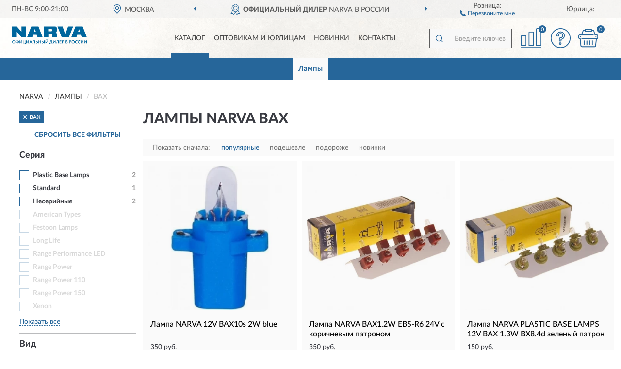

--- FILE ---
content_type: text/html; charset=utf-8
request_url: https://narussia.ru/lampy/bax/
body_size: 14134
content:
<!DOCTYPE html>
<html dir="ltr" lang="ru">
<head>
<meta charset="UTF-8" />
<meta name="viewport" content="width=device-width, initial-scale=1, shrink-to-fit=no" />
<base href="https://narussia.ru/" />
<link rel="preload" href="catalog/view/fonts/Lato-Medium.woff2" as="font" type="font/woff2" crossorigin="anonymous" />
<link rel="preload" href="catalog/view/fonts/Lato-Heavy.woff2" as="font" type="font/woff2" crossorigin="anonymous" />
<link rel="preload" href="catalog/view/fonts/Lato-Bold.woff2" as="font" type="font/woff2" crossorigin="anonymous" />
<link rel="preload" href="catalog/view/fonts/font-awesome/fonts/fontawesome-webfont.woff2" as="font" type="font/woff2" crossorigin="anonymous" />
<link rel="preload" href="catalog/view/javascript/jquery/jquery.min.js" as="script" type="text/javascript" />
<link rel="preload" href="catalog/view/theme/coloring/assets/bootstrap/css/bootstrap.min.css" as="style" type="text/css" />
<link rel="preload" href="catalog/view/theme/coloring/stylesheet/style.css?ver=68" as="style" type="text/css" />
<title>Лампы NARVA BAX. Официальный Сайт NARVA в России.</title>
<meta name="description" content="Купить ✅ лампы NARVA (НАРВА) BAX ❤️ по низкой цене можно на ❗ Официальном Сайте NARVA с доставкой ✈️ по всей России." /><meta name="yandex-verification" content="ba928c584886e455" /><meta http-equiv="X-UA-Compatible" content="IE=edge">
<link rel="apple-touch-icon" sizes="76x76" href="favicon-76x76.png" />
<link rel="apple-touch-icon" sizes="192x192" href="favicon-192x192.png" />
<link rel="icon" type="image/png" sizes="192x192" href="favicon-192x192.png" />
<meta name="msapplication-config" content="browserconfig.xml" />
<meta name="theme-color" content="#FFFFFF" />
<link href="https://narussia.ru/lampy/bax/" rel="canonical" />
<script src="catalog/view/javascript/jquery/jquery.min.js"></script>
<link href="catalog/view/theme/coloring/assets/bootstrap/css/bootstrap.min.css" rel="stylesheet" type="text/css" />
<link href="catalog/view/theme/coloring/stylesheet/style.css?ver=68" rel="stylesheet" type="text/css" />
</head>
<body class="product-category category-1">
<header class="nobg">
		<div class="top-menu-bgr-box msk">
		<div class="container">
			<div class="row">
				<div class="working_time col-xs-6 col-sm-3 col-md-3 col-lg-2 text-center">
					<div class="rezim">ПН-ВС 9:00-21:00</div>
				</div>
				<div class="current-city-holder col-xs-6 col-sm-3 col-md-3 col-lg-2 text-center">
					<button type="button" class="btn btn-link current-city"><i></i><span>Москва</span></button>
					<div class="check-city-block">
						<p class="title">Ваш город - <span>Москва</span></p>
						<div class="check-city-button-holder">
							<button class="btn yes-button">Да</button>
							<button class="btn no-button" data-toggle="modal" data-target="#userCity">Выбрать другой город</button>
						</div>
						<p class="check-city-notification">От выбраного города зависят сроки доставки</p>
					</div>	
				</div>
				<div class="top-advantage col-xs-12 text-center msk">
					<div class="advantage" id="advantage_carousel">
						<div class="advantage-block"><span><b>Официальный Дилер</b> NARVA в России</span></div>
						<div class="advantage-block"><span><b>Доставим</b> по всей России</span></div>						<div class="advantage-block"><span><b>Полный</b> ассортимент бренда</span></div>					</div>
				</div>
								<div class="header_address col-lg-3 text-center">
					<div class="address">м. Таганская, ул. Большие Каменщики,<br>д. 6, стр. 1<div class="findus"><a href="https://narussia.ru/contacts"><i></i><span>Как нас найти</span></a></div></div>
				</div>
				<div class="header_phone fl_phone col-xs-6 col-sm-3 col-md-3 col-lg-2 text-center">
					<div class="tel">Розница: <b></b></div>
					<div class="call"><a role="button" class="callme"><i></i><span>Перезвоните мне</span></a></div>
				</div>
				<div class="header_phone ul_phone col-xs-6 col-sm-3 col-md-3 col-lg-2 text-center">
					<div class="tel">Юрлица: <b></b></div>
				</div>
							</div>
		</div>
	</div>
			<div class="header-bgr-box nobg">
		<div class="container">
									<div class="row">
				<div class="logo-block col-md-3 col-sm-12 col-xs-12">
					<div id="logo">
					  					  							<a href="https://narussia.ru/"><img src="/image/catalog/logo.svg" width="154" height="37" title="NaRussia.ru" alt="NaRussia.ru" class="img-responsive" /></a>
											  					</div>
				</div>
				<div class="catalog-block col-md-5 col-xs-12 text-center">
					<div class="catalog-line text-center">
						<div class="catalog-item text-center">
							<a role="button" onclick="getcatalog();" class="catalog-url">Каталог</a>
						</div>
						<div class="catalog-item text-center">
							<a href="https://narussia.ru/contacts-opt" class="opt-url">Оптовикам и юрлицам</a>						</div>
						<div class="catalog-item text-center">
													<a href="https://narussia.ru/novinki" class="novinki-url">Новинки</a>												</div>
						<div class="catalog-item text-center">
							<a href="https://narussia.ru/contacts" class="contacts-url">Контакты</a>						</div>
					</div>
				</div>
				<div class="cart-block col-md-2 col-sm-4 col-xs-5 text-center">
					<div class="row">
						<div class="cart-item compare-icon col-xs-4">
							<a rel="nofollow" href="https://narussia.ru/compare-products/" class="mcompare"><span id="mcompare-total" class="compare-qty">0</span></a>
						</div>
						<div class="cart-item help-icon col-xs-4">
							<a role="button" class="mhelp dropdown-toggle" data-toggle="dropdown"><span style="font-size:0">Справка</span></a>
							<ul class="help-icon-menu dropdown-menu">
								<li><a href="https://narussia.ru/dostavka"><i class="fa fa-circle"></i> Доставка</a></li>
								<li><a href="https://narussia.ru/oplata"><i class="fa fa-circle"></i> Оплата</a></li>
								<li><a href="https://narussia.ru/vozvrat"><i class="fa fa-circle"></i> Возврат</a></li>
							</ul>
						</div>
						<div class="cart-item cart-icon col-xs-4">
							<a rel="nofollow" href="/simplecheckout/" class="mcart"><span id="mcart-total" class="cart-qty">0</span></a>
						</div>
					</div>
				</div>
				<div class="search-block col-md-2 col-sm-8 col-xs-7"><div id="search" class="input-group">
	<span class="input-group-btn"><button type="button" class="btn" id="search-button"><span style="display:block;font-size:0">Поиск</span></button></span>
	<input type="text" name="search" value="" placeholder="Введите ключевое слово" class="form-control" />
</div></div>
			</div>
					</div>
	</div>
			<div class="menu-top-box">
		<div class="container">
			<div id="menu-list-top">
											<div class="menu-item">
					<a href="https://narussia.ru/lampy/" class="active">Лампы</a>				</div>
										</div>
					</div>
    </div>
	</header>
<div class="hidden" id="mapdata" data-lat="55.76" data-lon="37.64"></div>
<div class="hidden" id="mapcity" data-text="Москва" data-kladr="7700000000000" data-zip="115172" data-fias="0c5b2444-70a0-4932-980c-b4dc0d3f02b5"></div>
<div class="hidden" id="userip" data-text="3.148.144.132" data-recook="0"></div>
<div class="container category-page">
  <div class="row">
	<div class="breadcrumb-line col-sm-12">
		<ul class="breadcrumb" itemscope="" itemtype="http://schema.org/BreadcrumbList">
											<li itemscope="" itemprop="itemListElement" itemtype="http://schema.org/ListItem"><a itemprop="item" href="https://narussia.ru/"><span itemprop="name">NARVA</span></a><meta itemprop="position" content="1" /></li>
														<li itemscope="" itemprop="itemListElement" itemtype="http://schema.org/ListItem"><a itemprop="item" href="https://narussia.ru/lampy/"><span itemprop="name">Лампы</span></a><meta itemprop="position" content="2" /></li>
														<li itemscope="" itemprop="itemListElement" itemtype="http://schema.org/ListItem" class="active"><span itemprop="name">BAX</span><link itemprop="item" href="https://narussia.ru/lampy/bax/" /><meta itemprop="position" content="3" /></li>
							</ul>
	</div>
		<div id="column-left" class="col-md-3 col-sm-4 hidden-xs">
    <div id="panel-filterpro0" class="panel-filterpro">
	<div class="panel panel-default">
		<div class="panel-heading">
						<div class="filterons">
																																																																																																																																																																																																																																																																																																																																																																																																												<div class="filteron-item" data-text="fi_7_434"><span>X</span> BAX</div>
																																																																																																																																																																																																																																																																																																																																																																																																																																																																																																																																																																																																																																																																																																																																																																																																																																																																																																																																																																																																																																																																																																																																																																																																																																																																																																																																																																																																																																																																																																																																																																																																																																																																																																																																																																																																																																																																																																																																																																																																																																																																																																																																																																																																																																																												</div>
						<div class="filterclrs">
				<a href="https://narussia.ru/lampy/" id="clear_filter" rel="nofollow">СБРОСИТЬ ВСЕ ФИЛЬТРЫ</a>
			</div>
					</div>
		<div class="list-group">
			<div class="filter_groups">			<a role="button" class="list-group-item">Серия</a>
		<div class="list-group-item">
														<div class="checkbox">
					<label>						<input id="fi_1_8" name="filterpro[1][]" type="checkbox" data-frl="plastic-base-lamps/" value="8" />
						<a href="https://narussia.ru/lampy/plastic-base-lamps/" rel="nofollow" class="name">Plastic Base Lamps</a><span class="count">2</span>
					</label>
				</div>
																			<div class="checkbox">
					<label>						<input id="fi_1_15" name="filterpro[1][]" type="checkbox" data-frl="standard/" value="15" />
						<a href="https://narussia.ru/lampy/standard/" rel="nofollow" class="name">Standard</a><span class="count">1</span>
					</label>
				</div>
																			<div class="checkbox">
					<label>						<input id="fi_1_17" name="filterpro[1][]" type="checkbox" data-frl="neseriynye/" value="17" />
						<a href="https://narussia.ru/lampy/neseriynye/" rel="nofollow" class="name">Несерийные</a><span class="count">2</span>
					</label>
				</div>
																			<div class="checkbox rshaded shaded">
					<label>						<input id="fi_1_1" name="filterpro[1][]" type="checkbox" data-frl="american-types/" value="1" disabled="disabled" />
						<a class="name">American Types</a><span class="count"></span>
					</label>
				</div>
																			<div class="checkbox rshaded shaded">
					<label>						<input id="fi_1_2" name="filterpro[1][]" type="checkbox" data-frl="festoon-lamps/" value="2" disabled="disabled" />
						<a class="name">Festoon Lamps</a><span class="count"></span>
					</label>
				</div>
																			<div class="checkbox rshaded shaded noshow hidden">
					<label>						<input id="fi_1_4" name="filterpro[1][]" type="checkbox" data-frl="halogen-miniature-lamps/" value="4" disabled="disabled" />
						<a class="name">Halogen Miniature Lamps</a><span class="count"></span>
					</label>
				</div>
																			<div class="checkbox rshaded shaded noshow hidden">
					<label>						<input id="fi_1_5" name="filterpro[1][]" type="checkbox" data-frl="heavy-duty/" value="5" disabled="disabled" />
						<a class="name">Heavy Duty</a><span class="count"></span>
					</label>
				</div>
																			<div class="checkbox rshaded shaded">
					<label>						<input id="fi_1_7" name="filterpro[1][]" type="checkbox" data-frl="long-life/" value="7" disabled="disabled" />
						<a class="name">Long Life</a><span class="count"></span>
					</label>
				</div>
																			<div class="checkbox rshaded shaded noshow hidden">
					<label>						<input id="fi_1_9" name="filterpro[1][]" type="checkbox" data-frl="rallye/" value="9" disabled="disabled" />
						<a class="name">Rallye</a><span class="count"></span>
					</label>
				</div>
																			<div class="checkbox rshaded shaded">
					<label>						<input id="fi_1_10" name="filterpro[1][]" type="checkbox" data-frl="range-performance-led/" value="10" disabled="disabled" />
						<a class="name">Range Performance LED</a><span class="count"></span>
					</label>
				</div>
																			<div class="checkbox rshaded shaded">
					<label>						<input id="fi_1_425" name="filterpro[1][]" type="checkbox" data-frl="range-power/" value="425" disabled="disabled" />
						<a class="name">Range Power</a><span class="count"></span>
					</label>
				</div>
																			<div class="checkbox rshaded shaded noshow hidden">
					<label>						<input id="fi_1_12" name="filterpro[1][]" type="checkbox" data-frl="range-power-50/" value="12" disabled="disabled" />
						<a class="name">Range Power 50+</a><span class="count"></span>
					</label>
				</div>
																			<div class="checkbox rshaded shaded">
					<label>						<input id="fi_1_420" name="filterpro[1][]" type="checkbox" data-frl="range-power-110/" value="420" disabled="disabled" />
						<a class="name">Range Power 110</a><span class="count"></span>
					</label>
				</div>
																			<div class="checkbox rshaded shaded">
					<label>						<input id="fi_1_11" name="filterpro[1][]" type="checkbox" data-frl="range-power-150/" value="11" disabled="disabled" />
						<a class="name">Range Power 150</a><span class="count"></span>
					</label>
				</div>
																			<div class="checkbox rshaded shaded noshow hidden">
					<label>						<input id="fi_1_13" name="filterpro[1][]" type="checkbox" data-frl="range-power-blue/" value="13" disabled="disabled" />
						<a class="name">Range Power Blue+</a><span class="count"></span>
					</label>
				</div>
																			<div class="checkbox rshaded shaded noshow hidden">
					<label>						<input id="fi_1_14" name="filterpro[1][]" type="checkbox" data-frl="range-power-white/" value="14" disabled="disabled" />
						<a class="name">Range Power White</a><span class="count"></span>
					</label>
				</div>
																			<div class="checkbox rshaded shaded">
					<label>						<input id="fi_1_16" name="filterpro[1][]" type="checkbox" data-frl="xenon/" value="16" disabled="disabled" />
						<a class="name">Xenon</a><span class="count"></span>
					</label>
				</div>
																		<div class="showall"><a role="button" class="showalls">Показать все</a><a role="button" class="hidealls hidden">Скрыть</a></div>
					</div>
			<a role="button" class="list-group-item">Вид</a>
		<div class="list-group-item">
														<div class="checkbox">
					<label>						<input id="fi_2_18" name="filterpro[2][]" type="checkbox" data-frl="galogenovye/" value="18" />
						<a href="https://narussia.ru/lampy/galogenovye/" rel="nofollow" class="name">Галогеновые</a><span class="count">1</span>
					</label>
				</div>
																			<div class="checkbox">
					<label>						<input id="fi_2_20" name="filterpro[2][]" type="checkbox" data-frl="nakalivaniya/" value="20" />
						<a href="https://narussia.ru/lampy/nakalivaniya/" rel="nofollow" class="name">Накаливания</a><span class="count">4</span>
					</label>
				</div>
																			<div class="checkbox rshaded shaded">
					<label>						<input id="fi_2_19" name="filterpro[2][]" type="checkbox" data-frl="ksenonovye-ksenon/" value="19" disabled="disabled" />
						<a class="name">Ксеноновые (ксенон)</a><span class="count"></span>
					</label>
				</div>
																			<div class="checkbox rshaded shaded">
					<label>						<input id="fi_2_21" name="filterpro[2][]" type="checkbox" data-frl="svetodiodnye-led/" value="21" disabled="disabled" />
						<a class="name">Светодиодные (LED)</a><span class="count"></span>
					</label>
				</div>
																</div>
			<a role="button" class="list-group-item">Назначение</a>
		<div class="list-group-item">
														<div class="checkbox">
					<label>						<input id="fi_3_22" name="filterpro[3][]" type="checkbox" data-frl="avtomobilnye-avtolampy/" value="22" />
						<a href="https://narussia.ru/lampy/avtomobilnye-avtolampy/" rel="nofollow" class="name">Автомобильные (автолампы)</a><span class="count">3</span>
					</label>
				</div>
																			<div class="checkbox">
					<label>						<input id="fi_3_23" name="filterpro[3][]" type="checkbox" data-frl="gruzovye/" value="23" />
						<a href="https://narussia.ru/lampy/gruzovye/" rel="nofollow" class="name">Грузовые</a><span class="count">2</span>
					</label>
				</div>
																			<div class="checkbox rshaded shaded">
					<label>						<input id="fi_3_24" name="filterpro[3][]" type="checkbox" data-frl="dlya-motociklov/" value="24" disabled="disabled" />
						<a class="name">Для мотоциклов</a><span class="count"></span>
					</label>
				</div>
																</div>
			<a role="button" class="list-group-item">Применение</a>
		<div class="list-group-item">
														<div class="checkbox">
					<label>						<input id="fi_4_29" name="filterpro[4][]" type="checkbox" data-frl="dlya-blijnegodalnego-sveta/" value="29" />
						<a href="https://narussia.ru/lampy/dlya-blijnegodalnego-sveta/" rel="nofollow" class="name">Для ближнего/дальнего света</a><span class="count">1</span>
					</label>
				</div>
																			<div class="checkbox">
					<label>						<input id="fi_4_36" name="filterpro[4][]" type="checkbox" data-frl="dlya-pribornoy-paneli/" value="36" />
						<a href="https://narussia.ru/lampy/dlya-pribornoy-paneli/" rel="nofollow" class="name">Для приборной панели</a><span class="count">4</span>
					</label>
				</div>
																			<div class="checkbox rshaded shaded">
					<label>						<input id="fi_4_25" name="filterpro[4][]" type="checkbox" data-frl="dlya-avariyki/" value="25" disabled="disabled" />
						<a class="name">Для аварийки</a><span class="count"></span>
					</label>
				</div>
																			<div class="checkbox rshaded shaded">
					<label>						<input id="fi_4_26" name="filterpro[4][]" type="checkbox" data-frl="dlya-bagajnika/" value="26" disabled="disabled" />
						<a class="name">Для багажника</a><span class="count"></span>
					</label>
				</div>
																			<div class="checkbox rshaded shaded">
					<label>						<input id="fi_4_27" name="filterpro[4][]" type="checkbox" data-frl="dlya-bardachka/" value="27" disabled="disabled" />
						<a class="name">Для бардачка</a><span class="count"></span>
					</label>
				</div>
																			<div class="checkbox rshaded shaded noshow hidden">
					<label>						<input id="fi_4_28" name="filterpro[4][]" type="checkbox" data-frl="dlya-blijnego-sveta/" value="28" disabled="disabled" />
						<a class="name">Для ближнего света</a><span class="count"></span>
					</label>
				</div>
																			<div class="checkbox rshaded shaded">
					<label>						<input id="fi_4_30" name="filterpro[4][]" type="checkbox" data-frl="dlya-gabaritnyh-ogney/" value="30" disabled="disabled" />
						<a class="name">Для габаритных огней</a><span class="count"></span>
					</label>
				</div>
																			<div class="checkbox rshaded shaded noshow hidden">
					<label>						<input id="fi_4_31" name="filterpro[4][]" type="checkbox" data-frl="dlya-dalnego-sveta/" value="31" disabled="disabled" />
						<a class="name">Для дальнего света</a><span class="count"></span>
					</label>
				</div>
																			<div class="checkbox rshaded shaded noshow hidden">
					<label>						<input id="fi_4_32" name="filterpro[4][]" type="checkbox" data-frl="dlya-zadnih-protivotumannyh-far/" value="32" disabled="disabled" />
						<a class="name">Для задних противотуманных фар</a><span class="count"></span>
					</label>
				</div>
																			<div class="checkbox rshaded shaded noshow hidden">
					<label>						<input id="fi_4_33" name="filterpro[4][]" type="checkbox" data-frl="dlya-povtoriteley-stop-signala/" value="33" disabled="disabled" />
						<a class="name">Для повторителей стоп-сигнала</a><span class="count"></span>
					</label>
				</div>
																			<div class="checkbox rshaded shaded noshow hidden">
					<label>						<input id="fi_4_34" name="filterpro[4][]" type="checkbox" data-frl="dlya-povtoriteley-ukazatelya-povorota/" value="34" disabled="disabled" />
						<a class="name">Для повторителей указателя поворота</a><span class="count"></span>
					</label>
				</div>
																			<div class="checkbox rshaded shaded">
					<label>						<input id="fi_4_35" name="filterpro[4][]" type="checkbox" data-frl="dlya-podsvetki-nomera/" value="35" disabled="disabled" />
						<a class="name">Для подсветки номера</a><span class="count"></span>
					</label>
				</div>
																			<div class="checkbox rshaded shaded">
					<label>						<input id="fi_4_37" name="filterpro[4][]" type="checkbox" data-frl="dlya-protivotumannyh-far/" value="37" disabled="disabled" />
						<a class="name">Для противотуманных фар</a><span class="count"></span>
					</label>
				</div>
																			<div class="checkbox rshaded shaded">
					<label>						<input id="fi_4_38" name="filterpro[4][]" type="checkbox" data-frl="dlya-salona/" value="38" disabled="disabled" />
						<a class="name">Для салона</a><span class="count"></span>
					</label>
				</div>
																			<div class="checkbox rshaded shaded">
					<label>						<input id="fi_4_39" name="filterpro[4][]" type="checkbox" data-frl="dlya-stop-signalov/" value="39" disabled="disabled" />
						<a class="name">Для стоп-сигналов</a><span class="count"></span>
					</label>
				</div>
																		<div class="showall"><a role="button" class="showalls">Показать все</a><a role="button" class="hidealls hidden">Скрыть</a></div>
					</div>
			<a role="button" class="list-group-item">Тип</a>
		<div class="list-group-item">
														<div class="checkbox selected">
					<label>						<input id="fi_7_434" name="filterpro[7][]" type="checkbox" data-frl="bax/" value="434" checked="checked" />
						<a href="https://narussia.ru/lampy/" class="name">BAX</a><span class="count">5</span>
					</label>
				</div>
																			<div class="checkbox">
					<label>						<input id="fi_7_437" name="filterpro[7][]" type="checkbox" data-frl="8911/" value="437" />
						<a href="https://narussia.ru/lampy/8911/" rel="nofollow" class="name">891</a><span class="count">10</span>
					</label>
				</div>
																			<div class="checkbox noshow hidden">
					<label>						<input id="fi_7_435" name="filterpro[7][]" type="checkbox" data-frl="h12/" value="435" />
						<a href="https://narussia.ru/lampy/h12/" rel="nofollow" class="name">893</a><span class="count">1</span>
					</label>
				</div>
																			<div class="checkbox noshow hidden">
					<label>						<input id="fi_7_411" name="filterpro[7][]" type="checkbox" data-frl="891/" value="411" />
						<a href="https://narussia.ru/lampy/891/" rel="nofollow" class="name">B8,5d</a><span class="count">1</span>
					</label>
				</div>
																			<div class="checkbox noshow hidden">
					<label>						<input id="fi_7_441" name="filterpro[7][]" type="checkbox" data-frl="b83d1/" value="441" />
						<a href="https://narussia.ru/lampy/b83d1/" rel="nofollow" class="name">B8.3d</a><span class="count">1</span>
					</label>
				</div>
																			<div class="checkbox noshow hidden">
					<label>						<input id="fi_7_415" name="filterpro[7][]" type="checkbox" data-frl="c3w/" value="415" />
						<a href="https://narussia.ru/lampy/c3w/" rel="nofollow" class="name">C3W</a><span class="count">6</span>
					</label>
				</div>
																			<div class="checkbox noshow hidden">
					<label>						<input id="fi_7_51" name="filterpro[7][]" type="checkbox" data-frl="c5w/" value="51" />
						<a href="https://narussia.ru/lampy/c5w/" rel="nofollow" class="name">C5W</a><span class="count">38</span>
					</label>
				</div>
																			<div class="checkbox">
					<label>						<input id="fi_7_48" name="filterpro[7][]" type="checkbox" data-frl="c10w/" value="48" />
						<a href="https://narussia.ru/lampy/c10w/" rel="nofollow" class="name">C10W</a><span class="count">14</span>
					</label>
				</div>
																			<div class="checkbox noshow hidden">
					<label>						<input id="fi_7_50" name="filterpro[7][]" type="checkbox" data-frl="c21w/" value="50" />
						<a href="https://narussia.ru/lampy/c21w/" rel="nofollow" class="name">C21W</a><span class="count">2</span>
					</label>
				</div>
																			<div class="checkbox noshow hidden">
					<label>						<input id="fi_7_52" name="filterpro[7][]" type="checkbox" data-frl="d1r/" value="52" />
						<a href="https://narussia.ru/lampy/d1r/" rel="nofollow" class="name">D1R</a><span class="count">3</span>
					</label>
				</div>
																			<div class="checkbox">
					<label>						<input id="fi_7_53" name="filterpro[7][]" type="checkbox" data-frl="d1s/" value="53" />
						<a href="https://narussia.ru/lampy/d1s/" rel="nofollow" class="name">D1S</a><span class="count">4</span>
					</label>
				</div>
																			<div class="checkbox noshow hidden">
					<label>						<input id="fi_7_54" name="filterpro[7][]" type="checkbox" data-frl="d2r/" value="54" />
						<a href="https://narussia.ru/lampy/d2r/" rel="nofollow" class="name">D2R</a><span class="count">9</span>
					</label>
				</div>
																			<div class="checkbox noshow hidden">
					<label>						<input id="fi_7_55" name="filterpro[7][]" type="checkbox" data-frl="d2s/" value="55" />
						<a href="https://narussia.ru/lampy/d2s/" rel="nofollow" class="name">D2S</a><span class="count">7</span>
					</label>
				</div>
																			<div class="checkbox noshow hidden">
					<label>						<input id="fi_7_57" name="filterpro[7][]" type="checkbox" data-frl="d3s/" value="57" />
						<a href="https://narussia.ru/lampy/d3s/" rel="nofollow" class="name">D3S</a><span class="count">4</span>
					</label>
				</div>
																			<div class="checkbox noshow hidden">
					<label>						<input id="fi_7_59" name="filterpro[7][]" type="checkbox" data-frl="d4s/" value="59" />
						<a href="https://narussia.ru/lampy/d4s/" rel="nofollow" class="name">D4S</a><span class="count">9</span>
					</label>
				</div>
																			<div class="checkbox">
					<label>						<input id="fi_7_63" name="filterpro[7][]" type="checkbox" data-frl="h1/" value="63" />
						<a href="https://narussia.ru/lampy/h1/" rel="nofollow" class="name">H1</a><span class="count">96</span>
					</label>
				</div>
																			<div class="checkbox noshow hidden">
					<label>						<input id="fi_7_73" name="filterpro[7][]" type="checkbox" data-frl="h2/" value="73" />
						<a href="https://narussia.ru/lampy/h2/" rel="nofollow" class="name">H2</a><span class="count">4</span>
					</label>
				</div>
																			<div class="checkbox noshow hidden">
					<label>						<input id="fi_7_82" name="filterpro[7][]" type="checkbox" data-frl="h3/" value="82" />
						<a href="https://narussia.ru/lampy/h3/" rel="nofollow" class="name">H3</a><span class="count">86</span>
					</label>
				</div>
																			<div class="checkbox">
					<label>						<input id="fi_7_85" name="filterpro[7][]" type="checkbox" data-frl="h4/" value="85" />
						<a href="https://narussia.ru/lampy/h4/" rel="nofollow" class="name">H4</a><span class="count">138</span>
					</label>
				</div>
																			<div class="checkbox noshow hidden">
					<label>						<input id="fi_7_88" name="filterpro[7][]" type="checkbox" data-frl="h5w/" value="88" />
						<a href="https://narussia.ru/lampy/h5w/" rel="nofollow" class="name">H5W</a><span class="count">4</span>
					</label>
				</div>
																			<div class="checkbox noshow hidden">
					<label>						<input id="fi_7_89" name="filterpro[7][]" type="checkbox" data-frl="h6w/" value="89" />
						<a href="https://narussia.ru/lampy/h6w/" rel="nofollow" class="name">H6W</a><span class="count">15</span>
					</label>
				</div>
																			<div class="checkbox">
					<label>						<input id="fi_7_90" name="filterpro[7][]" type="checkbox" data-frl="h7/" value="90" />
						<a href="https://narussia.ru/lampy/h7/" rel="nofollow" class="name">H7</a><span class="count">94</span>
					</label>
				</div>
																			<div class="checkbox noshow hidden">
					<label>						<input id="fi_7_91" name="filterpro[7][]" type="checkbox" data-frl="h8/" value="91" />
						<a href="https://narussia.ru/lampy/h8/" rel="nofollow" class="name">H8</a><span class="count">7</span>
					</label>
				</div>
																			<div class="checkbox noshow hidden">
					<label>						<input id="fi_7_93" name="filterpro[7][]" type="checkbox" data-frl="h9/" value="93" />
						<a href="https://narussia.ru/lampy/h9/" rel="nofollow" class="name">H9</a><span class="count">14</span>
					</label>
				</div>
																			<div class="checkbox noshow hidden">
					<label>						<input id="fi_7_64" name="filterpro[7][]" type="checkbox" data-frl="h10/" value="64" />
						<a href="https://narussia.ru/lampy/h10/" rel="nofollow" class="name">H10</a><span class="count">11</span>
					</label>
				</div>
																			<div class="checkbox noshow hidden">
					<label>						<input id="fi_7_65" name="filterpro[7][]" type="checkbox" data-frl="h10w/" value="65" />
						<a href="https://narussia.ru/lampy/h10w/" rel="nofollow" class="name">H10W</a><span class="count">4</span>
					</label>
				</div>
																			<div class="checkbox noshow hidden">
					<label>						<input id="fi_7_66" name="filterpro[7][]" type="checkbox" data-frl="h11/" value="66" />
						<a href="https://narussia.ru/lampy/h11/" rel="nofollow" class="name">H11</a><span class="count">15</span>
					</label>
				</div>
																			<div class="checkbox noshow hidden">
					<label>						<input id="fi_7_68" name="filterpro[7][]" type="checkbox" data-frl="h13/" value="68" />
						<a href="https://narussia.ru/lampy/h13/" rel="nofollow" class="name">H13</a><span class="count">12</span>
					</label>
				</div>
																			<div class="checkbox noshow hidden">
					<label>						<input id="fi_7_69" name="filterpro[7][]" type="checkbox" data-frl="h15/" value="69" />
						<a href="https://narussia.ru/lampy/h15/" rel="nofollow" class="name">H15</a><span class="count">1</span>
					</label>
				</div>
																			<div class="checkbox noshow hidden">
					<label>						<input id="fi_7_70" name="filterpro[7][]" type="checkbox" data-frl="h16/" value="70" />
						<a href="https://narussia.ru/lampy/h16/" rel="nofollow" class="name">H16</a><span class="count">6</span>
					</label>
				</div>
																			<div class="checkbox noshow hidden">
					<label>						<input id="fi_7_74" name="filterpro[7][]" type="checkbox" data-frl="h20w/" value="74" />
						<a href="https://narussia.ru/lampy/h20w/" rel="nofollow" class="name">H20W</a><span class="count">10</span>
					</label>
				</div>
																			<div class="checkbox noshow hidden">
					<label>						<input id="fi_7_75" name="filterpro[7][]" type="checkbox" data-frl="h21w/" value="75" />
						<a href="https://narussia.ru/lampy/h21w/" rel="nofollow" class="name">H21W</a><span class="count">15</span>
					</label>
				</div>
																			<div class="checkbox noshow hidden">
					<label>						<input id="fi_7_76" name="filterpro[7][]" type="checkbox" data-frl="h27/" value="76" />
						<a href="https://narussia.ru/lampy/h27/" rel="nofollow" class="name">H27</a><span class="count">5</span>
					</label>
				</div>
																			<div class="checkbox noshow hidden">
					<label>						<input id="fi_7_77" name="filterpro[7][]" type="checkbox" data-frl="h271-880/" value="77" />
						<a href="https://narussia.ru/lampy/h271-880/" rel="nofollow" class="name">H27/1 (880)</a><span class="count">1</span>
					</label>
				</div>
																			<div class="checkbox noshow hidden">
					<label>						<input id="fi_7_78" name="filterpro[7][]" type="checkbox" data-frl="h272-881/" value="78" />
						<a href="https://narussia.ru/lampy/h272-881/" rel="nofollow" class="name">H27/2 (881)</a><span class="count">3</span>
					</label>
				</div>
																			<div class="checkbox noshow hidden">
					<label>						<input id="fi_7_79" name="filterpro[7][]" type="checkbox" data-frl="h27w/" value="79" />
						<a href="https://narussia.ru/lampy/h27w/" rel="nofollow" class="name">H27W</a><span class="count">11</span>
					</label>
				</div>
																			<div class="checkbox noshow hidden">
					<label>						<input id="fi_7_80" name="filterpro[7][]" type="checkbox" data-frl="h27w1/" value="80" />
						<a href="https://narussia.ru/lampy/h27w1/" rel="nofollow" class="name">H27W/1</a><span class="count">37</span>
					</label>
				</div>
																			<div class="checkbox noshow hidden">
					<label>						<input id="fi_7_81" name="filterpro[7][]" type="checkbox" data-frl="h27w2/" value="81" />
						<a href="https://narussia.ru/lampy/h27w2/" rel="nofollow" class="name">H27W/2</a><span class="count">18</span>
					</label>
				</div>
																			<div class="checkbox noshow hidden">
					<label>						<input id="fi_7_96" name="filterpro[7][]" type="checkbox" data-frl="hb1/" value="96" />
						<a href="https://narussia.ru/lampy/hb1/" rel="nofollow" class="name">HB1</a><span class="count">20</span>
					</label>
				</div>
																			<div class="checkbox noshow hidden">
					<label>						<input id="fi_7_97" name="filterpro[7][]" type="checkbox" data-frl="hb2/" value="97" />
						<a href="https://narussia.ru/lampy/hb2/" rel="nofollow" class="name">HB2</a><span class="count">11</span>
					</label>
				</div>
																			<div class="checkbox noshow hidden">
					<label>						<input id="fi_7_98" name="filterpro[7][]" type="checkbox" data-frl="hb3/" value="98" />
						<a href="https://narussia.ru/lampy/hb3/" rel="nofollow" class="name">HB3</a><span class="count">27</span>
					</label>
				</div>
																			<div class="checkbox">
					<label>						<input id="fi_7_99" name="filterpro[7][]" type="checkbox" data-frl="hb4/" value="99" />
						<a href="https://narussia.ru/lampy/hb4/" rel="nofollow" class="name">HB4</a><span class="count">47</span>
					</label>
				</div>
																			<div class="checkbox noshow hidden">
					<label>						<input id="fi_7_101" name="filterpro[7][]" type="checkbox" data-frl="hb5/" value="101" />
						<a href="https://narussia.ru/lampy/hb5/" rel="nofollow" class="name">HB5</a><span class="count">37</span>
					</label>
				</div>
																			<div class="checkbox noshow hidden">
					<label>						<input id="fi_7_438" name="filterpro[7][]" type="checkbox" data-frl="hir2/" value="438" />
						<a href="https://narussia.ru/lampy/hir2/" rel="nofollow" class="name">HIR2</a><span class="count">1</span>
					</label>
				</div>
																			<div class="checkbox noshow hidden">
					<label>						<input id="fi_7_103" name="filterpro[7][]" type="checkbox" data-frl="hir2-9012/" value="103" />
						<a href="https://narussia.ru/lampy/hir2-9012/" rel="nofollow" class="name">HIR2 (9012)</a><span class="count">6</span>
					</label>
				</div>
																			<div class="checkbox noshow hidden">
					<label>						<input id="fi_7_104" name="filterpro[7][]" type="checkbox" data-frl="hr2/" value="104" />
						<a href="https://narussia.ru/lampy/hr2/" rel="nofollow" class="name">HR2</a><span class="count">8</span>
					</label>
				</div>
																			<div class="checkbox noshow hidden">
					<label>						<input id="fi_7_105" name="filterpro[7][]" type="checkbox" data-frl="hs1/" value="105" />
						<a href="https://narussia.ru/lampy/hs1/" rel="nofollow" class="name">HS1</a><span class="count">4</span>
					</label>
				</div>
																			<div class="checkbox noshow hidden">
					<label>						<input id="fi_7_106" name="filterpro[7][]" type="checkbox" data-frl="hy21w/" value="106" />
						<a href="https://narussia.ru/lampy/hy21w/" rel="nofollow" class="name">HY21W</a><span class="count">1</span>
					</label>
				</div>
																			<div class="checkbox noshow hidden">
					<label>						<input id="fi_7_419" name="filterpro[7][]" type="checkbox" data-frl="m5/" value="419" />
						<a href="https://narussia.ru/lampy/m5/" rel="nofollow" class="name">M5</a><span class="count">20</span>
					</label>
				</div>
																			<div class="checkbox noshow hidden">
					<label>						<input id="fi_7_109" name="filterpro[7][]" type="checkbox" data-frl="p214w/" value="109" />
						<a href="https://narussia.ru/lampy/p214w/" rel="nofollow" class="name">P21/4W</a><span class="count">4</span>
					</label>
				</div>
																			<div class="checkbox">
					<label>						<input id="fi_7_110" name="filterpro[7][]" type="checkbox" data-frl="p215w/" value="110" />
						<a href="https://narussia.ru/lampy/p215w/" rel="nofollow" class="name">P21/5W</a><span class="count">18</span>
					</label>
				</div>
																			<div class="checkbox noshow hidden">
					<label>						<input id="fi_7_112" name="filterpro[7][]" type="checkbox" data-frl="p21w/" value="112" />
						<a href="https://narussia.ru/lampy/p21w/" rel="nofollow" class="name">P21W</a><span class="count">19</span>
					</label>
				</div>
																			<div class="checkbox noshow hidden">
					<label>						<input id="fi_7_113" name="filterpro[7][]" type="checkbox" data-frl="p25/" value="113" />
						<a href="https://narussia.ru/lampy/p25/" rel="nofollow" class="name">P25</a><span class="count">3</span>
					</label>
				</div>
																			<div class="checkbox noshow hidden">
					<label>						<input id="fi_7_114" name="filterpro[7][]" type="checkbox" data-frl="p277w/" value="114" />
						<a href="https://narussia.ru/lampy/p277w/" rel="nofollow" class="name">P27/7W</a><span class="count">4</span>
					</label>
				</div>
																			<div class="checkbox noshow hidden">
					<label>						<input id="fi_7_115" name="filterpro[7][]" type="checkbox" data-frl="p27w/" value="115" />
						<a href="https://narussia.ru/lampy/p27w/" rel="nofollow" class="name">P27W</a><span class="count">3</span>
					</label>
				</div>
																			<div class="checkbox noshow hidden">
					<label>						<input id="fi_7_436" name="filterpro[7][]" type="checkbox" data-frl="p45t-411/" value="436" />
						<a href="https://narussia.ru/lampy/p45t-411/" rel="nofollow" class="name">P45t-41</a><span class="count">1</span>
					</label>
				</div>
																			<div class="checkbox noshow hidden">
					<label>						<input id="fi_7_121" name="filterpro[7][]" type="checkbox" data-frl="psx24w/" value="121" />
						<a href="https://narussia.ru/lampy/psx24w/" rel="nofollow" class="name">PSX24W</a><span class="count">1</span>
					</label>
				</div>
																			<div class="checkbox noshow hidden">
					<label>						<input id="fi_7_124" name="filterpro[7][]" type="checkbox" data-frl="psy24w/" value="124" />
						<a href="https://narussia.ru/lampy/psy24w/" rel="nofollow" class="name">PSY24W</a><span class="count">1</span>
					</label>
				</div>
																			<div class="checkbox">
					<label>						<input id="fi_7_125" name="filterpro[7][]" type="checkbox" data-frl="py21w/" value="125" />
						<a href="https://narussia.ru/lampy/py21w/" rel="nofollow" class="name">PY21W</a><span class="count">7</span>
					</label>
				</div>
																			<div class="checkbox noshow hidden">
					<label>						<input id="fi_7_418" name="filterpro[7][]" type="checkbox" data-frl="py24w/" value="418" />
						<a href="https://narussia.ru/lampy/py24w/" rel="nofollow" class="name">PY24W</a><span class="count">1</span>
					</label>
				</div>
																			<div class="checkbox noshow hidden">
					<label>						<input id="fi_7_126" name="filterpro[7][]" type="checkbox" data-frl="py277w/" value="126" />
						<a href="https://narussia.ru/lampy/py277w/" rel="nofollow" class="name">PY27/7W</a><span class="count">2</span>
					</label>
				</div>
																			<div class="checkbox noshow hidden">
					<label>						<input id="fi_7_130" name="filterpro[7][]" type="checkbox" data-frl="r2/" value="130" />
						<a href="https://narussia.ru/lampy/r2/" rel="nofollow" class="name">R2</a><span class="count">20</span>
					</label>
				</div>
																			<div class="checkbox noshow hidden">
					<label>						<input id="fi_7_131" name="filterpro[7][]" type="checkbox" data-frl="r5w/" value="131" />
						<a href="https://narussia.ru/lampy/r5w/" rel="nofollow" class="name">R5W</a><span class="count">7</span>
					</label>
				</div>
																			<div class="checkbox noshow hidden">
					<label>						<input id="fi_7_433" name="filterpro[7][]" type="checkbox" data-frl="r6/" value="433" />
						<a href="https://narussia.ru/lampy/r6/" rel="nofollow" class="name">R6</a><span class="count">4</span>
					</label>
				</div>
																			<div class="checkbox noshow hidden">
					<label>						<input id="fi_7_127" name="filterpro[7][]" type="checkbox" data-frl="r10w/" value="127" />
						<a href="https://narussia.ru/lampy/r10w/" rel="nofollow" class="name">R10W</a><span class="count">11</span>
					</label>
				</div>
																			<div class="checkbox noshow hidden">
					<label>						<input id="fi_7_128" name="filterpro[7][]" type="checkbox" data-frl="r15w/" value="128" />
						<a href="https://narussia.ru/lampy/r15w/" rel="nofollow" class="name">R15W</a><span class="count">2</span>
					</label>
				</div>
																			<div class="checkbox noshow hidden">
					<label>						<input id="fi_7_136" name="filterpro[7][]" type="checkbox" data-frl="s2/" value="136" />
						<a href="https://narussia.ru/lampy/s2/" rel="nofollow" class="name">S2</a><span class="count">3</span>
					</label>
				</div>
																			<div class="checkbox noshow hidden">
					<label>						<input id="fi_7_137" name="filterpro[7][]" type="checkbox" data-frl="s3/" value="137" />
						<a href="https://narussia.ru/lampy/s3/" rel="nofollow" class="name">S3</a><span class="count">5</span>
					</label>
				</div>
																			<div class="checkbox">
					<label>						<input id="fi_7_410" name="filterpro[7][]" type="checkbox" data-frl="s8/" value="410" />
						<a href="https://narussia.ru/lampy/s8/" rel="nofollow" class="name">S8</a><span class="count">3</span>
					</label>
				</div>
																			<div class="checkbox noshow hidden">
					<label>						<input id="fi_7_149" name="filterpro[7][]" type="checkbox" data-frl="t2w/" value="149" />
						<a href="https://narussia.ru/lampy/t2w/" rel="nofollow" class="name">T2W</a><span class="count">10</span>
					</label>
				</div>
																			<div class="checkbox noshow hidden">
					<label>						<input id="fi_7_150" name="filterpro[7][]" type="checkbox" data-frl="t3w/" value="150" />
						<a href="https://narussia.ru/lampy/t3w/" rel="nofollow" class="name">T3W</a><span class="count">1</span>
					</label>
				</div>
																			<div class="checkbox noshow hidden">
					<label>						<input id="fi_7_152" name="filterpro[7][]" type="checkbox" data-frl="t4w/" value="152" />
						<a href="https://narussia.ru/lampy/t4w/" rel="nofollow" class="name">T4W</a><span class="count">6</span>
					</label>
				</div>
																			<div class="checkbox noshow hidden">
					<label>						<input id="fi_7_153" name="filterpro[7][]" type="checkbox" data-frl="t5/" value="153" />
						<a href="https://narussia.ru/lampy/t5/" rel="nofollow" class="name">T5</a><span class="count">15</span>
					</label>
				</div>
																			<div class="checkbox noshow hidden">
					<label>						<input id="fi_7_154" name="filterpro[7][]" type="checkbox" data-frl="t5w/" value="154" />
						<a href="https://narussia.ru/lampy/t5w/" rel="nofollow" class="name">T5W</a><span class="count">43</span>
					</label>
				</div>
																			<div class="checkbox noshow hidden">
					<label>						<input id="fi_7_140" name="filterpro[7][]" type="checkbox" data-frl="t105x38/" value="140" />
						<a href="https://narussia.ru/lampy/t105x38/" rel="nofollow" class="name">T10.5x38</a><span class="count">6</span>
					</label>
				</div>
																			<div class="checkbox noshow hidden">
					<label>						<input id="fi_7_142" name="filterpro[7][]" type="checkbox" data-frl="t11/" value="142" />
						<a href="https://narussia.ru/lampy/t11/" rel="nofollow" class="name">T11</a><span class="count">1</span>
					</label>
				</div>
																			<div class="checkbox noshow hidden">
					<label>						<input id="fi_7_143" name="filterpro[7][]" type="checkbox" data-frl="t15/" value="143" />
						<a href="https://narussia.ru/lampy/t15/" rel="nofollow" class="name">T15</a><span class="count">1</span>
					</label>
				</div>
																			<div class="checkbox noshow hidden">
					<label>						<input id="fi_7_159" name="filterpro[7][]" type="checkbox" data-frl="w11w/" value="159" />
						<a href="https://narussia.ru/lampy/w11w/" rel="nofollow" class="name">W1.1W</a><span class="count">2</span>
					</label>
				</div>
																			<div class="checkbox noshow hidden">
					<label>						<input id="fi_7_160" name="filterpro[7][]" type="checkbox" data-frl="w12w/" value="160" />
						<a href="https://narussia.ru/lampy/w12w/" rel="nofollow" class="name">W1.2W</a><span class="count">12</span>
					</label>
				</div>
																			<div class="checkbox noshow hidden">
					<label>						<input id="fi_7_422" name="filterpro[7][]" type="checkbox" data-frl="w14w/" value="422" />
						<a href="https://narussia.ru/lampy/w14w/" rel="nofollow" class="name">W1.4W</a><span class="count">1</span>
					</label>
				</div>
																			<div class="checkbox noshow hidden">
					<label>						<input id="fi_7_166" name="filterpro[7][]" type="checkbox" data-frl="w22w/" value="166" />
						<a href="https://narussia.ru/lampy/w22w/" rel="nofollow" class="name">W2,2W</a><span class="count">4</span>
					</label>
				</div>
																			<div class="checkbox noshow hidden">
					<label>						<input id="fi_7_167" name="filterpro[7][]" type="checkbox" data-frl="w23w/" value="167" />
						<a href="https://narussia.ru/lampy/w23w/" rel="nofollow" class="name">W2,3W</a><span class="count">8</span>
					</label>
				</div>
																			<div class="checkbox noshow hidden">
					<label>						<input id="fi_7_171" name="filterpro[7][]" type="checkbox" data-frl="w3w/" value="171" />
						<a href="https://narussia.ru/lampy/w3w/" rel="nofollow" class="name">W3W</a><span class="count">6</span>
					</label>
				</div>
																			<div class="checkbox">
					<label>						<input id="fi_7_172" name="filterpro[7][]" type="checkbox" data-frl="w5w/" value="172" />
						<a href="https://narussia.ru/lampy/w5w/" rel="nofollow" class="name">W5W</a><span class="count">14</span>
					</label>
				</div>
																			<div class="checkbox noshow hidden">
					<label>						<input id="fi_7_163" name="filterpro[7][]" type="checkbox" data-frl="w16w/" value="163" />
						<a href="https://narussia.ru/lampy/w16w/" rel="nofollow" class="name">W16W</a><span class="count">3</span>
					</label>
				</div>
																			<div class="checkbox noshow hidden">
					<label>						<input id="fi_7_168" name="filterpro[7][]" type="checkbox" data-frl="w215w/" value="168" />
						<a href="https://narussia.ru/lampy/w215w/" rel="nofollow" class="name">W21/5W</a><span class="count">16</span>
					</label>
				</div>
																			<div class="checkbox noshow hidden">
					<label>						<input id="fi_7_169" name="filterpro[7][]" type="checkbox" data-frl="w21w/" value="169" />
						<a href="https://narussia.ru/lampy/w21w/" rel="nofollow" class="name">W21W</a><span class="count">34</span>
					</label>
				</div>
																			<div class="checkbox noshow hidden">
					<label>						<input id="fi_7_176" name="filterpro[7][]" type="checkbox" data-frl="wy5w/" value="176" />
						<a href="https://narussia.ru/lampy/wy5w/" rel="nofollow" class="name">WY5W</a><span class="count">1</span>
					</label>
				</div>
																			<div class="checkbox noshow hidden">
					<label>						<input id="fi_7_175" name="filterpro[7][]" type="checkbox" data-frl="wy21w/" value="175" />
						<a href="https://narussia.ru/lampy/wy21w/" rel="nofollow" class="name">WY21W</a><span class="count">2</span>
					</label>
				</div>
																		<div class="showall"><a role="button" class="showalls">Показать все</a><a role="button" class="hidealls hidden">Скрыть</a></div>
					</div>
			<a role="button" class="list-group-item">Цоколь</a>
		<div class="list-group-item">
														<div class="checkbox">
					<label>						<input id="fi_8_179" name="filterpro[8][]" type="checkbox" data-frl="b83d/" value="179" />
						<a href="https://narussia.ru/lampy/b83d/" rel="nofollow" class="name">B8.3d</a><span class="count">1</span>
					</label>
				</div>
																			<div class="checkbox">
					<label>						<input id="fi_8_203" name="filterpro[8][]" type="checkbox" data-frl="bx84d/" value="203" />
						<a href="https://narussia.ru/lampy/bx84d/" rel="nofollow" class="name">BX8.4d</a><span class="count">1</span>
					</label>
				</div>
																			<div class="checkbox noshow hidden">
					<label>						<input id="fi_8_204" name="filterpro[8][]" type="checkbox" data-frl="bx85d/" value="204" />
						<a href="https://narussia.ru/lampy/bx85d/" rel="nofollow" class="name">BX8.5d</a><span class="count">1</span>
					</label>
				</div>
																			<div class="checkbox noshow hidden">
					<label>						<input id="fi_8_207" name="filterpro[8][]" type="checkbox" data-frl="ebs-r4/" value="207" />
						<a href="https://narussia.ru/lampy/ebs-r4/" rel="nofollow" class="name">EBS R4</a><span class="count">1</span>
					</label>
				</div>
																			<div class="checkbox noshow hidden">
					<label>						<input id="fi_8_208" name="filterpro[8][]" type="checkbox" data-frl="ebs-r6/" value="208" />
						<a href="https://narussia.ru/lampy/ebs-r6/" rel="nofollow" class="name">EBS R6</a><span class="count">1</span>
					</label>
				</div>
																			<div class="checkbox rshaded shaded noshow hidden">
					<label>						<input id="fi_8_178" name="filterpro[8][]" type="checkbox" data-frl="b80-12/" value="178" disabled="disabled" />
						<a class="name">B8.0-12</a><span class="count"></span>
					</label>
				</div>
																			<div class="checkbox rshaded shaded noshow hidden">
					<label>						<input id="fi_8_180" name="filterpro[8][]" type="checkbox" data-frl="b84d/" value="180" disabled="disabled" />
						<a class="name">B8.4d</a><span class="count"></span>
					</label>
				</div>
																			<div class="checkbox rshaded shaded noshow hidden">
					<label>						<input id="fi_8_181" name="filterpro[8][]" type="checkbox" data-frl="b85d/" value="181" disabled="disabled" />
						<a class="name">B8.5d</a><span class="count"></span>
					</label>
				</div>
																			<div class="checkbox rshaded shaded noshow hidden">
					<label>						<input id="fi_8_177" name="filterpro[8][]" type="checkbox" data-frl="b10d/" value="177" disabled="disabled" />
						<a class="name">B10d</a><span class="count"></span>
					</label>
				</div>
																			<div class="checkbox rshaded shaded noshow hidden">
					<label>						<input id="fi_8_187" name="filterpro[8][]" type="checkbox" data-frl="ba7s/" value="187" disabled="disabled" />
						<a class="name">BA7s</a><span class="count"></span>
					</label>
				</div>
																			<div class="checkbox rshaded shaded noshow hidden">
					<label>						<input id="fi_8_188" name="filterpro[8][]" type="checkbox" data-frl="ba9s/" value="188" disabled="disabled" />
						<a class="name">BA9s</a><span class="count"></span>
					</label>
				</div>
																			<div class="checkbox rshaded shaded noshow hidden">
					<label>						<input id="fi_8_183" name="filterpro[8][]" type="checkbox" data-frl="ba15d/" value="183" disabled="disabled" />
						<a class="name">BA15d</a><span class="count"></span>
					</label>
				</div>
																			<div class="checkbox rshaded shaded noshow hidden">
					<label>						<input id="fi_8_184" name="filterpro[8][]" type="checkbox" data-frl="ba15s/" value="184" disabled="disabled" />
						<a class="name">BA15s</a><span class="count"></span>
					</label>
				</div>
																			<div class="checkbox rshaded shaded noshow hidden">
					<label>						<input id="fi_8_185" name="filterpro[8][]" type="checkbox" data-frl="ba20d/" value="185" disabled="disabled" />
						<a class="name">BA20d</a><span class="count"></span>
					</label>
				</div>
																			<div class="checkbox rshaded shaded noshow hidden">
					<label>						<input id="fi_8_189" name="filterpro[8][]" type="checkbox" data-frl="bau15s/" value="189" disabled="disabled" />
						<a class="name">BAU15s</a><span class="count"></span>
					</label>
				</div>
																			<div class="checkbox rshaded shaded noshow hidden">
					<label>						<input id="fi_8_194" name="filterpro[8][]" type="checkbox" data-frl="bax83s/" value="194" disabled="disabled" />
						<a class="name">BAX8.3s</a><span class="count"></span>
					</label>
				</div>
																			<div class="checkbox rshaded shaded noshow hidden">
					<label>						<input id="fi_8_197" name="filterpro[8][]" type="checkbox" data-frl="bax9s/" value="197" disabled="disabled" />
						<a class="name">BAX9s</a><span class="count"></span>
					</label>
				</div>
																			<div class="checkbox rshaded shaded noshow hidden">
					<label>						<input id="fi_8_193" name="filterpro[8][]" type="checkbox" data-frl="bax10d/" value="193" disabled="disabled" />
						<a class="name">BAX10d</a><span class="count"></span>
					</label>
				</div>
																			<div class="checkbox rshaded shaded noshow hidden">
					<label>						<input id="fi_8_200" name="filterpro[8][]" type="checkbox" data-frl="bay9s/" value="200" disabled="disabled" />
						<a class="name">BAY9s</a><span class="count"></span>
					</label>
				</div>
																			<div class="checkbox rshaded shaded">
					<label>						<input id="fi_8_198" name="filterpro[8][]" type="checkbox" data-frl="bay15d/" value="198" disabled="disabled" />
						<a class="name">BAY15d</a><span class="count"></span>
					</label>
				</div>
																			<div class="checkbox rshaded shaded noshow hidden">
					<label>						<input id="fi_8_201" name="filterpro[8][]" type="checkbox" data-frl="baz15d/" value="201" disabled="disabled" />
						<a class="name">BAZ15d</a><span class="count"></span>
					</label>
				</div>
																			<div class="checkbox rshaded shaded noshow hidden">
					<label>						<input id="fi_8_206" name="filterpro[8][]" type="checkbox" data-frl="c-usikami-bez-cokolya/" value="206" disabled="disabled" />
						<a class="name">C усиками без цоколя</a><span class="count"></span>
					</label>
				</div>
																			<div class="checkbox rshaded shaded noshow hidden">
					<label>						<input id="fi_8_210" name="filterpro[8][]" type="checkbox" data-frl="g4/" value="210" disabled="disabled" />
						<a class="name">G4</a><span class="count"></span>
					</label>
				</div>
																			<div class="checkbox rshaded shaded noshow hidden">
					<label>						<input id="fi_8_212" name="filterpro[8][]" type="checkbox" data-frl="p145s/" value="212" disabled="disabled" />
						<a class="name">P14,5s</a><span class="count"></span>
					</label>
				</div>
																			<div class="checkbox rshaded shaded noshow hidden">
					<label>						<input id="fi_8_427" name="filterpro[8][]" type="checkbox" data-frl="p15d-25-1/" value="427" disabled="disabled" />
						<a class="name">P15d-25-1</a><span class="count"></span>
					</label>
				</div>
																			<div class="checkbox rshaded shaded noshow hidden">
					<label>						<input id="fi_8_432" name="filterpro[8][]" type="checkbox" data-frl="p15d-25-2/" value="432" disabled="disabled" />
						<a class="name">P15d-25-2</a><span class="count"></span>
					</label>
				</div>
																			<div class="checkbox rshaded shaded noshow hidden">
					<label>						<input id="fi_8_428" name="filterpro[8][]" type="checkbox" data-frl="p15d-25-3/" value="428" disabled="disabled" />
						<a class="name">P15d-25-3</a><span class="count"></span>
					</label>
				</div>
																			<div class="checkbox rshaded shaded">
					<label>						<input id="fi_8_213" name="filterpro[8][]" type="checkbox" data-frl="p20d/" value="213" disabled="disabled" />
						<a class="name">P20d</a><span class="count"></span>
					</label>
				</div>
																			<div class="checkbox rshaded shaded noshow hidden">
					<label>						<input id="fi_8_214" name="filterpro[8][]" type="checkbox" data-frl="p22d/" value="214" disabled="disabled" />
						<a class="name">P22d</a><span class="count"></span>
					</label>
				</div>
																			<div class="checkbox rshaded shaded noshow hidden">
					<label>						<input id="fi_8_215" name="filterpro[8][]" type="checkbox" data-frl="p264t/" value="215" disabled="disabled" />
						<a class="name">P26.4t</a><span class="count"></span>
					</label>
				</div>
																			<div class="checkbox rshaded shaded noshow hidden">
					<label>						<input id="fi_8_216" name="filterpro[8][]" type="checkbox" data-frl="p26s/" value="216" disabled="disabled" />
						<a class="name">P26s</a><span class="count"></span>
					</label>
				</div>
																			<div class="checkbox rshaded shaded noshow hidden">
					<label>						<input id="fi_8_217" name="filterpro[8][]" type="checkbox" data-frl="p29t/" value="217" disabled="disabled" />
						<a class="name">P29t</a><span class="count"></span>
					</label>
				</div>
																			<div class="checkbox rshaded shaded noshow hidden">
					<label>						<input id="fi_8_219" name="filterpro[8][]" type="checkbox" data-frl="p32d-2/" value="219" disabled="disabled" />
						<a class="name">P32d-2</a><span class="count"></span>
					</label>
				</div>
																			<div class="checkbox rshaded shaded noshow hidden">
					<label>						<input id="fi_8_220" name="filterpro[8][]" type="checkbox" data-frl="p32d-3/" value="220" disabled="disabled" />
						<a class="name">P32d-3</a><span class="count"></span>
					</label>
				</div>
																			<div class="checkbox rshaded shaded noshow hidden">
					<label>						<input id="fi_8_221" name="filterpro[8][]" type="checkbox" data-frl="p32d-5/" value="221" disabled="disabled" />
						<a class="name">P32d-5</a><span class="count"></span>
					</label>
				</div>
																			<div class="checkbox rshaded shaded">
					<label>						<input id="fi_8_228" name="filterpro[8][]" type="checkbox" data-frl="p43t/" value="228" disabled="disabled" />
						<a class="name">P43t</a><span class="count"></span>
					</label>
				</div>
																			<div class="checkbox rshaded shaded">
					<label>						<input id="fi_8_229" name="filterpro[8][]" type="checkbox" data-frl="p43t-38/" value="229" disabled="disabled" />
						<a class="name">P43t-38</a><span class="count"></span>
					</label>
				</div>
																			<div class="checkbox rshaded shaded noshow hidden">
					<label>						<input id="fi_8_230" name="filterpro[8][]" type="checkbox" data-frl="p45t/" value="230" disabled="disabled" />
						<a class="name">P45t</a><span class="count"></span>
					</label>
				</div>
																			<div class="checkbox rshaded shaded noshow hidden">
					<label>						<input id="fi_8_231" name="filterpro[8][]" type="checkbox" data-frl="p45t-41/" value="231" disabled="disabled" />
						<a class="name">P45t-41</a><span class="count"></span>
					</label>
				</div>
																			<div class="checkbox rshaded shaded noshow hidden">
					<label>						<input id="fi_8_424" name="filterpro[8][]" type="checkbox" data-frl="p48t-38/" value="424" disabled="disabled" />
						<a class="name">P48t-38</a><span class="count"></span>
					</label>
				</div>
																			<div class="checkbox rshaded shaded noshow hidden">
					<label>						<input id="fi_8_232" name="filterpro[8][]" type="checkbox" data-frl="pg13/" value="232" disabled="disabled" />
						<a class="name">PG13</a><span class="count"></span>
					</label>
				</div>
																			<div class="checkbox rshaded shaded noshow hidden">
					<label>						<input id="fi_8_240" name="filterpro[8][]" type="checkbox" data-frl="pgj13/" value="240" disabled="disabled" />
						<a class="name">PGJ13</a><span class="count"></span>
					</label>
				</div>
																			<div class="checkbox rshaded shaded noshow hidden">
					<label>						<input id="fi_8_241" name="filterpro[8][]" type="checkbox" data-frl="pgj19/" value="241" disabled="disabled" />
						<a class="name">PGJ19</a><span class="count"></span>
					</label>
				</div>
																			<div class="checkbox rshaded shaded noshow hidden">
					<label>						<input id="fi_8_242" name="filterpro[8][]" type="checkbox" data-frl="pgj19-1/" value="242" disabled="disabled" />
						<a class="name">PGJ19-1</a><span class="count"></span>
					</label>
				</div>
																			<div class="checkbox rshaded shaded">
					<label>						<input id="fi_8_243" name="filterpro[8][]" type="checkbox" data-frl="pgj19-2/" value="243" disabled="disabled" />
						<a class="name">PGJ19-2</a><span class="count"></span>
					</label>
				</div>
																			<div class="checkbox rshaded shaded noshow hidden">
					<label>						<input id="fi_8_244" name="filterpro[8][]" type="checkbox" data-frl="pgj19-3/" value="244" disabled="disabled" />
						<a class="name">PGJ19-3</a><span class="count"></span>
					</label>
				</div>
																			<div class="checkbox rshaded shaded noshow hidden">
					<label>						<input id="fi_8_245" name="filterpro[8][]" type="checkbox" data-frl="pgj19-5/" value="245" disabled="disabled" />
						<a class="name">PGJ19-5</a><span class="count"></span>
					</label>
				</div>
																			<div class="checkbox rshaded shaded noshow hidden">
					<label>						<input id="fi_8_246" name="filterpro[8][]" type="checkbox" data-frl="pgj23t-1/" value="246" disabled="disabled" />
						<a class="name">PGJ23T-1</a><span class="count"></span>
					</label>
				</div>
																			<div class="checkbox rshaded shaded noshow hidden">
					<label>						<input id="fi_8_251" name="filterpro[8][]" type="checkbox" data-frl="pk22s/" value="251" disabled="disabled" />
						<a class="name">PK22s</a><span class="count"></span>
					</label>
				</div>
																			<div class="checkbox rshaded shaded noshow hidden">
					<label>						<input id="fi_8_254" name="filterpro[8][]" type="checkbox" data-frl="pk32d-2/" value="254" disabled="disabled" />
						<a class="name">PK32d-2</a><span class="count"></span>
					</label>
				</div>
																			<div class="checkbox rshaded shaded noshow hidden">
					<label>						<input id="fi_8_255" name="filterpro[8][]" type="checkbox" data-frl="pk32d-3/" value="255" disabled="disabled" />
						<a class="name">PK32d-3</a><span class="count"></span>
					</label>
				</div>
																			<div class="checkbox rshaded shaded noshow hidden">
					<label>						<input id="fi_8_256" name="filterpro[8][]" type="checkbox" data-frl="pk32d-5/" value="256" disabled="disabled" />
						<a class="name">PK32d-5</a><span class="count"></span>
					</label>
				</div>
																			<div class="checkbox rshaded shaded noshow hidden">
					<label>						<input id="fi_8_264" name="filterpro[8][]" type="checkbox" data-frl="px22d/" value="264" disabled="disabled" />
						<a class="name">PX22d</a><span class="count"></span>
					</label>
				</div>
																			<div class="checkbox rshaded shaded">
					<label>						<input id="fi_8_265" name="filterpro[8][]" type="checkbox" data-frl="px26d/" value="265" disabled="disabled" />
						<a class="name">PX26d</a><span class="count"></span>
					</label>
				</div>
																			<div class="checkbox rshaded shaded noshow hidden">
					<label>						<input id="fi_8_266" name="filterpro[8][]" type="checkbox" data-frl="px29t/" value="266" disabled="disabled" />
						<a class="name">PX29t</a><span class="count"></span>
					</label>
				</div>
																			<div class="checkbox rshaded shaded noshow hidden">
					<label>						<input id="fi_8_267" name="filterpro[8][]" type="checkbox" data-frl="px43t/" value="267" disabled="disabled" />
						<a class="name">PX43t</a><span class="count"></span>
					</label>
				</div>
																			<div class="checkbox rshaded shaded noshow hidden">
					<label>						<input id="fi_8_268" name="filterpro[8][]" type="checkbox" data-frl="py20d/" value="268" disabled="disabled" />
						<a class="name">PY20d</a><span class="count"></span>
					</label>
				</div>
																			<div class="checkbox rshaded shaded noshow hidden">
					<label>						<input id="fi_8_421" name="filterpro[8][]" type="checkbox" data-frl="ref29/" value="421" disabled="disabled" />
						<a class="name">REF29</a><span class="count"></span>
					</label>
				</div>
																			<div class="checkbox rshaded shaded noshow hidden">
					<label>						<input id="fi_8_423" name="filterpro[8][]" type="checkbox" data-frl="sv75/" value="423" disabled="disabled" />
						<a class="name">SV7,5</a><span class="count"></span>
					</label>
				</div>
																			<div class="checkbox rshaded shaded noshow hidden">
					<label>						<input id="fi_8_439" name="filterpro[8][]" type="checkbox" data-frl="sv751/" value="439" disabled="disabled" />
						<a class="name">SV7,5</a><span class="count"></span>
					</label>
				</div>
																			<div class="checkbox rshaded shaded">
					<label>						<input id="fi_8_275" name="filterpro[8][]" type="checkbox" data-frl="sv85/" value="275" disabled="disabled" />
						<a class="name">SV8,5</a><span class="count"></span>
					</label>
				</div>
																			<div class="checkbox rshaded shaded noshow hidden">
					<label>						<input id="fi_8_276" name="filterpro[8][]" type="checkbox" data-frl="sv85-8/" value="276" disabled="disabled" />
						<a class="name">SV8,5-8</a><span class="count"></span>
					</label>
				</div>
																			<div class="checkbox rshaded shaded">
					<label>						<input id="fi_8_440" name="filterpro[8][]" type="checkbox" data-frl="sv851/" value="440" disabled="disabled" />
						<a class="name">SV8.5</a><span class="count"></span>
					</label>
				</div>
																			<div class="checkbox rshaded shaded">
					<label>						<input id="fi_8_278" name="filterpro[8][]" type="checkbox" data-frl="w21x95d/" value="278" disabled="disabled" />
						<a class="name">W2,1x9,5d</a><span class="count"></span>
					</label>
				</div>
																			<div class="checkbox rshaded shaded">
					<label>						<input id="fi_8_280" name="filterpro[8][]" type="checkbox" data-frl="w25x16q/" value="280" disabled="disabled" />
						<a class="name">W2,5X16q</a><span class="count"></span>
					</label>
				</div>
																			<div class="checkbox rshaded shaded noshow hidden">
					<label>						<input id="fi_8_279" name="filterpro[8][]" type="checkbox" data-frl="w25x16d/" value="279" disabled="disabled" />
						<a class="name">W2,5x16d</a><span class="count"></span>
					</label>
				</div>
																			<div class="checkbox rshaded shaded noshow hidden">
					<label>						<input id="fi_8_286" name="filterpro[8][]" type="checkbox" data-frl="w21x95d2/" value="286" disabled="disabled" />
						<a class="name">W2.1x9.5d</a><span class="count"></span>
					</label>
				</div>
																			<div class="checkbox rshaded shaded noshow hidden">
					<label>						<input id="fi_8_282" name="filterpro[8][]" type="checkbox" data-frl="w2x46d/" value="282" disabled="disabled" />
						<a class="name">W2x4,6D</a><span class="count"></span>
					</label>
				</div>
																			<div class="checkbox rshaded shaded noshow hidden">
					<label>						<input id="fi_8_288" name="filterpro[8][]" type="checkbox" data-frl="w2x46d3/" value="288" disabled="disabled" />
						<a class="name">W2x4.6d</a><span class="count"></span>
					</label>
				</div>
																			<div class="checkbox rshaded shaded noshow hidden">
					<label>						<input id="fi_8_284" name="filterpro[8][]" type="checkbox" data-frl="w3x16d/" value="284" disabled="disabled" />
						<a class="name">W3x16d</a><span class="count"></span>
					</label>
				</div>
																			<div class="checkbox rshaded shaded noshow hidden">
					<label>						<input id="fi_8_285" name="filterpro[8][]" type="checkbox" data-frl="w3x16q/" value="285" disabled="disabled" />
						<a class="name">W3x16q</a><span class="count"></span>
					</label>
				</div>
																			<div class="checkbox rshaded shaded noshow hidden">
					<label>						<input id="fi_8_292" name="filterpro[8][]" type="checkbox" data-frl="wx3x16d/" value="292" disabled="disabled" />
						<a class="name">WX3x16d</a><span class="count"></span>
					</label>
				</div>
																			<div class="checkbox rshaded shaded noshow hidden">
					<label>						<input id="fi_8_293" name="filterpro[8][]" type="checkbox" data-frl="x511/" value="293" disabled="disabled" />
						<a class="name">X511</a><span class="count"></span>
					</label>
				</div>
																		<div class="showall"><a role="button" class="showalls">Показать все</a><a role="button" class="hidealls hidden">Скрыть</a></div>
					</div>
			<a role="button" class="list-group-item">Напряжение</a>
		<div class="list-group-item">
														<div class="checkbox">
					<label>						<input id="fi_5_40" name="filterpro[5][]" type="checkbox" data-frl="12v/" value="40" />
						<a href="https://narussia.ru/lampy/12v/" rel="nofollow" class="name">12V</a><span class="count">3</span>
					</label>
				</div>
																			<div class="checkbox">
					<label>						<input id="fi_5_41" name="filterpro[5][]" type="checkbox" data-frl="24v/" value="41" />
						<a href="https://narussia.ru/lampy/24v/" rel="nofollow" class="name">24V</a><span class="count">2</span>
					</label>
				</div>
																			<div class="checkbox rshaded shaded">
					<label>						<input id="fi_5_431" name="filterpro[5][]" type="checkbox" data-frl="6v/" value="431" disabled="disabled" />
						<a class="name">6V</a><span class="count"></span>
					</label>
				</div>
																			<div class="checkbox rshaded shaded">
					<label>						<input id="fi_5_417" name="filterpro[5][]" type="checkbox" data-frl="42v/" value="417" disabled="disabled" />
						<a class="name">42V</a><span class="count"></span>
					</label>
				</div>
																			<div class="checkbox rshaded shaded">
					<label>						<input id="fi_5_416" name="filterpro[5][]" type="checkbox" data-frl="85v/" value="416" disabled="disabled" />
						<a class="name">85V</a><span class="count"></span>
					</label>
				</div>
																</div>
			<a role="button" class="list-group-item">Мощность</a>
		<div class="list-group-item">
														<div class="checkbox">
					<label>						<input id="fi_9_312" name="filterpro[9][]" type="checkbox" data-frl="12w/" value="312" />
						<a href="https://narussia.ru/lampy/12w/" rel="nofollow" class="name">1,2W</a><span class="count">2</span>
					</label>
				</div>
																			<div class="checkbox">
					<label>						<input id="fi_9_313" name="filterpro[9][]" type="checkbox" data-frl="13w/" value="313" />
						<a href="https://narussia.ru/lampy/13w/" rel="nofollow" class="name">1,3W</a><span class="count">1</span>
					</label>
				</div>
																			<div class="checkbox">
					<label>						<input id="fi_9_309" name="filterpro[9][]" type="checkbox" data-frl="1w/" value="309" />
						<a href="https://narussia.ru/lampy/1w/" rel="nofollow" class="name">1W</a><span class="count">1</span>
					</label>
				</div>
																			<div class="checkbox noshow hidden">
					<label>						<input id="fi_9_324" name="filterpro[9][]" type="checkbox" data-frl="2w/" value="324" />
						<a href="https://narussia.ru/lampy/2w/" rel="nofollow" class="name">2W</a><span class="count">1</span>
					</label>
				</div>
																			<div class="checkbox rshaded shaded noshow hidden">
					<label>						<input id="fi_9_298" name="filterpro[9][]" type="checkbox" data-frl="04w/" value="298" disabled="disabled" />
						<a class="name">0,4W</a><span class="count"></span>
					</label>
				</div>
																			<div class="checkbox rshaded shaded">
					<label>						<input id="fi_9_302" name="filterpro[9][]" type="checkbox" data-frl="06w/" value="302" disabled="disabled" />
						<a class="name">0,6W</a><span class="count"></span>
					</label>
				</div>
																			<div class="checkbox rshaded shaded noshow hidden">
					<label>						<input id="fi_9_304" name="filterpro[9][]" type="checkbox" data-frl="08175w/" value="304" disabled="disabled" />
						<a class="name">0,8/1,75W</a><span class="count"></span>
					</label>
				</div>
																			<div class="checkbox rshaded shaded noshow hidden">
					<label>						<input id="fi_9_306" name="filterpro[9][]" type="checkbox" data-frl="08w175w/" value="306" disabled="disabled" />
						<a class="name">0,8W/1,75W</a><span class="count"></span>
					</label>
				</div>
																			<div class="checkbox rshaded shaded noshow hidden">
					<label>						<input id="fi_9_311" name="filterpro[9][]" type="checkbox" data-frl="11w/" value="311" disabled="disabled" />
						<a class="name">1,1W</a><span class="count"></span>
					</label>
				</div>
																			<div class="checkbox rshaded shaded noshow hidden">
					<label>						<input id="fi_9_315" name="filterpro[9][]" type="checkbox" data-frl="14w/" value="315" disabled="disabled" />
						<a class="name">1,4W</a><span class="count"></span>
					</label>
				</div>
																			<div class="checkbox rshaded shaded noshow hidden">
					<label>						<input id="fi_9_316" name="filterpro[9][]" type="checkbox" data-frl="15w/" value="316" disabled="disabled" />
						<a class="name">1,5W</a><span class="count"></span>
					</label>
				</div>
																			<div class="checkbox rshaded shaded noshow hidden">
					<label>						<input id="fi_9_321" name="filterpro[9][]" type="checkbox" data-frl="18w/" value="321" disabled="disabled" />
						<a class="name">1,8W</a><span class="count"></span>
					</label>
				</div>
																			<div class="checkbox rshaded shaded">
					<label>						<input id="fi_9_318" name="filterpro[9][]" type="checkbox" data-frl="175w/" value="318" disabled="disabled" />
						<a class="name">1,75W</a><span class="count"></span>
					</label>
				</div>
																			<div class="checkbox rshaded shaded noshow hidden">
					<label>						<input id="fi_9_329" name="filterpro[9][]" type="checkbox" data-frl="22w/" value="329" disabled="disabled" />
						<a class="name">2,2W</a><span class="count"></span>
					</label>
				</div>
																			<div class="checkbox rshaded shaded noshow hidden">
					<label>						<input id="fi_9_330" name="filterpro[9][]" type="checkbox" data-frl="23w/" value="330" disabled="disabled" />
						<a class="name">2,3W</a><span class="count"></span>
					</label>
				</div>
																			<div class="checkbox rshaded shaded noshow hidden">
					<label>						<input id="fi_9_332" name="filterpro[9][]" type="checkbox" data-frl="25w/" value="332" disabled="disabled" />
						<a class="name">2,5W</a><span class="count"></span>
					</label>
				</div>
																			<div class="checkbox rshaded shaded noshow hidden">
					<label>						<input id="fi_9_335" name="filterpro[9][]" type="checkbox" data-frl="27w/" value="335" disabled="disabled" />
						<a class="name">2,7W</a><span class="count"></span>
					</label>
				</div>
																			<div class="checkbox rshaded shaded noshow hidden">
					<label>						<input id="fi_9_337" name="filterpro[9][]" type="checkbox" data-frl="28w/" value="337" disabled="disabled" />
						<a class="name">2,8W</a><span class="count"></span>
					</label>
				</div>
																			<div class="checkbox rshaded shaded noshow hidden">
					<label>						<input id="fi_9_338" name="filterpro[9][]" type="checkbox" data-frl="3w/" value="338" disabled="disabled" />
						<a class="name">3W</a><span class="count"></span>
					</label>
				</div>
																			<div class="checkbox rshaded shaded noshow hidden">
					<label>						<input id="fi_9_341" name="filterpro[9][]" type="checkbox" data-frl="4w/" value="341" disabled="disabled" />
						<a class="name">4W</a><span class="count"></span>
					</label>
				</div>
																			<div class="checkbox rshaded shaded noshow hidden">
					<label>						<input id="fi_9_414" name="filterpro[9][]" type="checkbox" data-frl="4w22w/" value="414" disabled="disabled" />
						<a class="name">4W/2,2W</a><span class="count"></span>
					</label>
				</div>
																			<div class="checkbox rshaded shaded noshow hidden">
					<label>						<input id="fi_9_342" name="filterpro[9][]" type="checkbox" data-frl="5w/" value="342" disabled="disabled" />
						<a class="name">5W</a><span class="count"></span>
					</label>
				</div>
																			<div class="checkbox rshaded shaded noshow hidden">
					<label>						<input id="fi_9_343" name="filterpro[9][]" type="checkbox" data-frl="6w/" value="343" disabled="disabled" />
						<a class="name">6W</a><span class="count"></span>
					</label>
				</div>
																			<div class="checkbox rshaded shaded noshow hidden">
					<label>						<input id="fi_9_344" name="filterpro[9][]" type="checkbox" data-frl="7w/" value="344" disabled="disabled" />
						<a class="name">7W</a><span class="count"></span>
					</label>
				</div>
																			<div class="checkbox rshaded shaded noshow hidden">
					<label>						<input id="fi_9_347" name="filterpro[9][]" type="checkbox" data-frl="8w/" value="347" disabled="disabled" />
						<a class="name">8W</a><span class="count"></span>
					</label>
				</div>
																			<div class="checkbox rshaded shaded noshow hidden">
					<label>						<input id="fi_9_349" name="filterpro[9][]" type="checkbox" data-frl="10w/" value="349" disabled="disabled" />
						<a class="name">10W</a><span class="count"></span>
					</label>
				</div>
																			<div class="checkbox rshaded shaded noshow hidden">
					<label>						<input id="fi_9_353" name="filterpro[9][]" type="checkbox" data-frl="1555w/" value="353" disabled="disabled" />
						<a class="name">15/55W</a><span class="count"></span>
					</label>
				</div>
																			<div class="checkbox rshaded shaded noshow hidden">
					<label>						<input id="fi_9_354" name="filterpro[9][]" type="checkbox" data-frl="15w1/" value="354" disabled="disabled" />
						<a class="name">15W</a><span class="count"></span>
					</label>
				</div>
																			<div class="checkbox rshaded shaded">
					<label>						<input id="fi_9_355" name="filterpro[9][]" type="checkbox" data-frl="16w1/" value="355" disabled="disabled" />
						<a class="name">16W</a><span class="count"></span>
					</label>
				</div>
																			<div class="checkbox rshaded shaded noshow hidden">
					<label>						<input id="fi_9_356" name="filterpro[9][]" type="checkbox" data-frl="18w1/" value="356" disabled="disabled" />
						<a class="name">18W</a><span class="count"></span>
					</label>
				</div>
																			<div class="checkbox rshaded shaded noshow hidden">
					<label>						<input id="fi_9_357" name="filterpro[9][]" type="checkbox" data-frl="19w1/" value="357" disabled="disabled" />
						<a class="name">19W</a><span class="count"></span>
					</label>
				</div>
																			<div class="checkbox rshaded shaded">
					<label>						<input id="fi_9_359" name="filterpro[9][]" type="checkbox" data-frl="20w/" value="359" disabled="disabled" />
						<a class="name">20W</a><span class="count"></span>
					</label>
				</div>
																			<div class="checkbox rshaded shaded noshow hidden">
					<label>						<input id="fi_9_360" name="filterpro[9][]" type="checkbox" data-frl="214w/" value="360" disabled="disabled" />
						<a class="name">21/4W</a><span class="count"></span>
					</label>
				</div>
																			<div class="checkbox rshaded shaded noshow hidden">
					<label>						<input id="fi_9_361" name="filterpro[9][]" type="checkbox" data-frl="215w/" value="361" disabled="disabled" />
						<a class="name">21/5W</a><span class="count"></span>
					</label>
				</div>
																			<div class="checkbox rshaded shaded">
					<label>						<input id="fi_9_363" name="filterpro[9][]" type="checkbox" data-frl="21w1/" value="363" disabled="disabled" />
						<a class="name">21W</a><span class="count"></span>
					</label>
				</div>
																			<div class="checkbox rshaded shaded">
					<label>						<input id="fi_9_367" name="filterpro[9][]" type="checkbox" data-frl="24w1/" value="367" disabled="disabled" />
						<a class="name">24W</a><span class="count"></span>
					</label>
				</div>
																			<div class="checkbox rshaded shaded noshow hidden">
					<label>						<input id="fi_9_368" name="filterpro[9][]" type="checkbox" data-frl="2525w/" value="368" disabled="disabled" />
						<a class="name">25/25W</a><span class="count"></span>
					</label>
				</div>
																			<div class="checkbox rshaded shaded noshow hidden">
					<label>						<input id="fi_9_369" name="filterpro[9][]" type="checkbox" data-frl="25w1/" value="369" disabled="disabled" />
						<a class="name">25W</a><span class="count"></span>
					</label>
				</div>
																			<div class="checkbox rshaded shaded">
					<label>						<input id="fi_9_371" name="filterpro[9][]" type="checkbox" data-frl="277w/" value="371" disabled="disabled" />
						<a class="name">27/7W</a><span class="count"></span>
					</label>
				</div>
																			<div class="checkbox rshaded shaded noshow hidden">
					<label>						<input id="fi_9_372" name="filterpro[9][]" type="checkbox" data-frl="27w1/" value="372" disabled="disabled" />
						<a class="name">27W</a><span class="count"></span>
					</label>
				</div>
																			<div class="checkbox rshaded shaded noshow hidden">
					<label>						<input id="fi_9_430" name="filterpro[9][]" type="checkbox" data-frl="32w/" value="430" disabled="disabled" />
						<a class="name">32W</a><span class="count"></span>
					</label>
				</div>
																			<div class="checkbox rshaded shaded noshow hidden">
					<label>						<input id="fi_9_374" name="filterpro[9][]" type="checkbox" data-frl="3535w/" value="374" disabled="disabled" />
						<a class="name">35/35W</a><span class="count"></span>
					</label>
				</div>
																			<div class="checkbox rshaded shaded noshow hidden">
					<label>						<input id="fi_9_375" name="filterpro[9][]" type="checkbox" data-frl="35w1/" value="375" disabled="disabled" />
						<a class="name">35W</a><span class="count"></span>
					</label>
				</div>
																			<div class="checkbox rshaded shaded noshow hidden">
					<label>						<input id="fi_9_429" name="filterpro[9][]" type="checkbox" data-frl="375w1/" value="429" disabled="disabled" />
						<a class="name">37,5W</a><span class="count"></span>
					</label>
				</div>
																			<div class="checkbox rshaded shaded noshow hidden">
					<label>						<input id="fi_9_378" name="filterpro[9][]" type="checkbox" data-frl="42w/" value="378" disabled="disabled" />
						<a class="name">42W</a><span class="count"></span>
					</label>
				</div>
																			<div class="checkbox rshaded shaded noshow hidden">
					<label>						<input id="fi_9_379" name="filterpro[9][]" type="checkbox" data-frl="4540w/" value="379" disabled="disabled" />
						<a class="name">45/40W</a><span class="count"></span>
					</label>
				</div>
																			<div class="checkbox rshaded shaded noshow hidden">
					<label>						<input id="fi_9_380" name="filterpro[9][]" type="checkbox" data-frl="45w/" value="380" disabled="disabled" />
						<a class="name">45W</a><span class="count"></span>
					</label>
				</div>
																			<div class="checkbox rshaded shaded noshow hidden">
					<label>						<input id="fi_9_382" name="filterpro[9][]" type="checkbox" data-frl="50w/" value="382" disabled="disabled" />
						<a class="name">50W</a><span class="count"></span>
					</label>
				</div>
																			<div class="checkbox rshaded shaded noshow hidden">
					<label>						<input id="fi_9_387" name="filterpro[9][]" type="checkbox" data-frl="51w/" value="387" disabled="disabled" />
						<a class="name">51W</a><span class="count"></span>
					</label>
				</div>
																			<div class="checkbox rshaded shaded noshow hidden">
					<label>						<input id="fi_9_384" name="filterpro[9][]" type="checkbox" data-frl="5550w/" value="384" disabled="disabled" />
						<a class="name">55/50W</a><span class="count"></span>
					</label>
				</div>
																			<div class="checkbox rshaded shaded">
					<label>						<input id="fi_9_386" name="filterpro[9][]" type="checkbox" data-frl="55w/" value="386" disabled="disabled" />
						<a class="name">55W</a><span class="count"></span>
					</label>
				</div>
																			<div class="checkbox rshaded shaded noshow hidden">
					<label>						<input id="fi_9_389" name="filterpro[9][]" type="checkbox" data-frl="6055w/" value="389" disabled="disabled" />
						<a class="name">60/55W</a><span class="count"></span>
					</label>
				</div>
																			<div class="checkbox rshaded shaded noshow hidden">
					<label>						<input id="fi_9_390" name="filterpro[9][]" type="checkbox" data-frl="60w/" value="390" disabled="disabled" />
						<a class="name">60W</a><span class="count"></span>
					</label>
				</div>
																			<div class="checkbox rshaded shaded noshow hidden">
					<label>						<input id="fi_9_392" name="filterpro[9][]" type="checkbox" data-frl="6545w/" value="392" disabled="disabled" />
						<a class="name">65/45W</a><span class="count"></span>
					</label>
				</div>
																			<div class="checkbox rshaded shaded noshow hidden">
					<label>						<input id="fi_9_393" name="filterpro[9][]" type="checkbox" data-frl="6555w/" value="393" disabled="disabled" />
						<a class="name">65/55W</a><span class="count"></span>
					</label>
				</div>
																			<div class="checkbox rshaded shaded noshow hidden">
					<label>						<input id="fi_9_394" name="filterpro[9][]" type="checkbox" data-frl="65w/" value="394" disabled="disabled" />
						<a class="name">65W</a><span class="count"></span>
					</label>
				</div>
																			<div class="checkbox rshaded shaded noshow hidden">
					<label>						<input id="fi_9_426" name="filterpro[9][]" type="checkbox" data-frl="6760w/" value="426" disabled="disabled" />
						<a class="name">67/60W</a><span class="count"></span>
					</label>
				</div>
																			<div class="checkbox rshaded shaded noshow hidden">
					<label>						<input id="fi_9_395" name="filterpro[9][]" type="checkbox" data-frl="70w/" value="395" disabled="disabled" />
						<a class="name">70W</a><span class="count"></span>
					</label>
				</div>
																			<div class="checkbox rshaded shaded noshow hidden">
					<label>						<input id="fi_9_396" name="filterpro[9][]" type="checkbox" data-frl="7570w/" value="396" disabled="disabled" />
						<a class="name">75/70W</a><span class="count"></span>
					</label>
				</div>
																			<div class="checkbox rshaded shaded noshow hidden">
					<label>						<input id="fi_9_398" name="filterpro[9][]" type="checkbox" data-frl="80w/" value="398" disabled="disabled" />
						<a class="name">80W</a><span class="count"></span>
					</label>
				</div>
																			<div class="checkbox rshaded shaded noshow hidden">
					<label>						<input id="fi_9_400" name="filterpro[9][]" type="checkbox" data-frl="85w/" value="400" disabled="disabled" />
						<a class="name">85W</a><span class="count"></span>
					</label>
				</div>
																			<div class="checkbox rshaded shaded noshow hidden">
					<label>						<input id="fi_9_401" name="filterpro[9][]" type="checkbox" data-frl="10055w/" value="401" disabled="disabled" />
						<a class="name">100/55W</a><span class="count"></span>
					</label>
				</div>
																			<div class="checkbox rshaded shaded noshow hidden">
					<label>						<input id="fi_9_402" name="filterpro[9][]" type="checkbox" data-frl="10080w/" value="402" disabled="disabled" />
						<a class="name">100/80W</a><span class="count"></span>
					</label>
				</div>
																			<div class="checkbox rshaded shaded noshow hidden">
					<label>						<input id="fi_9_403" name="filterpro[9][]" type="checkbox" data-frl="10090w/" value="403" disabled="disabled" />
						<a class="name">100/90W</a><span class="count"></span>
					</label>
				</div>
																			<div class="checkbox rshaded shaded noshow hidden">
					<label>						<input id="fi_9_404" name="filterpro[9][]" type="checkbox" data-frl="100w/" value="404" disabled="disabled" />
						<a class="name">100W</a><span class="count"></span>
					</label>
				</div>
																			<div class="checkbox rshaded shaded noshow hidden">
					<label>						<input id="fi_9_407" name="filterpro[9][]" type="checkbox" data-frl="130100w/" value="407" disabled="disabled" />
						<a class="name">130/100W</a><span class="count"></span>
					</label>
				</div>
																			<div class="checkbox rshaded shaded noshow hidden">
					<label>						<input id="fi_9_409" name="filterpro[9][]" type="checkbox" data-frl="130w/" value="409" disabled="disabled" />
						<a class="name">130W</a><span class="count"></span>
					</label>
				</div>
																		<div class="showall"><a role="button" class="showalls">Показать все</a><a role="button" class="hidealls hidden">Скрыть</a></div>
					</div>
			<a role="button" class="list-group-item">Особенности</a>
		<div class="list-group-item">
														<div class="checkbox">
					<label>						<input id="fi_6_42" name="filterpro[6][]" type="checkbox" data-frl="komplekty/" value="42" />
						<a href="https://narussia.ru/lampy/komplekty/" rel="nofollow" class="name">Комплекты</a><span class="count">2</span>
					</label>
				</div>
																			<div class="checkbox rshaded shaded">
					<label>						<input id="fi_6_43" name="filterpro[6][]" type="checkbox" data-frl="na-6000k/" value="43" disabled="disabled" />
						<a class="name">На 6000K</a><span class="count"></span>
					</label>
				</div>
																			<div class="checkbox rshaded shaded">
					<label>						<input id="fi_6_44" name="filterpro[6][]" type="checkbox" data-frl="na-6500k/" value="44" disabled="disabled" />
						<a class="name">На 6500K</a><span class="count"></span>
					</label>
				</div>
																</div>
	</div>		</div>
		<div style="display: none">
			<input type="hidden" name="page" value="1" />
			<input type="hidden" name="sort" value="" />
			<input type="hidden" name="order" value="" />
			<input type="hidden" name="limit" value="" />
			<input type="hidden" name="path" value="1" />
			<input type="hidden" name="route" value="product/category" />
			<input type="hidden" name="category_id" value="1" />
			<input type="hidden" name="manufacturer_id" value="0" />
			<input type="hidden" name="filter_reviews" value="0" />
			<input type="hidden" id="gourl" value="https://narussia.ru/lampy/bax/" />
		</div>
		<div id="selffilter" class="hidden"><div class="selffilter-group">Выбрано фильтров: <span></span></div><a role="button" onclick="goffilter();" class="btn btn-primary btn-sm">Показать</a></div>
	</div>
<script>
$(document).ready(function () {
	var goftimer = null;
	var pnfiltr = $('#panel-filterpro0');
	
	$(pnfiltr).on('click','.filteron-item',function(){
		let filin = $(this).data('text');
		$('#' + filin).prop('checked', false).removeAttr('checked');
		let fhref = $('#' + filin).next('a').attr('href');
		window.location.href = fhref;
	});
	
	$(pnfiltr).on('click','input[type="checkbox"]',function(){
		clearTimeout(goftimer);let fref = $('#gourl').attr('value');let frl = '/'+ $(this).data('frl');let fptop = ($(this).offset().top - $('.panel-filterpro').offset().top - 12);
		if ($('#selffilter').hasClass('mobile')) {fptop = (fptop + 9);}
		if ($(this).prop('checked')) {$(this).attr('checked', 'checked');fref += $(this).data('frl');} else {$(this).removeAttr('checked');fref = fref.replace(frl, '/');}
		$('#selffilter').animate({top:fptop}).removeClass('hidden');
		goftimer = setTimeout(function() {$('#selffilter').addClass('hidden');}, 5000);
		let ckcnt = $('.panel-filterpro .checkbox input[checked="checked"]').length;
		$('#selffilter span').text(ckcnt);$('#gourl').attr('value', fref);
	});
	
	$(pnfiltr).on('click','.checkbox:not(.shaded) a.name',function(e){
		e.preventDefault();$(pnfiltr).fadeTo('fast',.6);
		let fhref = $(this).attr('href');fsort = $(pnfiltr).find("input[name='sort']");forder = $(pnfiltr).find("input[name='order']");
		if (fsort.val() && forder.val()) {fhref += '?sort=' + fsort.val() + '&order=' + forder.val();}
		window.location.href = fhref;return false;
	});
	
	$(pnfiltr).on('click','.checkbox.shaded:not(.selected) a.name',function(){return false;});
	$('#selffilter').hover(function() {clearTimeout(goftimer);},function() {goftimer = setTimeout(function() {$('#selffilter').addClass('hidden');}, 3000);});
	
	$(pnfiltr).on('click','.showalls',function(){$(this).addClass('hidden');$(this).parent().find('.hidealls').removeClass('hidden');var felems = $(this).parent().parent().find('.checkbox.noshow');$(felems).each(function(index, element) {setTimeout(function() {$(element).removeClass('hidden');}, (index * 30));});});
	$(pnfiltr).on('click','.hidealls',function(){$(this).addClass('hidden');$(this).parent().find('.showalls').removeClass('hidden');var felems = $(this).parent().parent().find('.checkbox.noshow');$($(felems).get().reverse()).each(function(index, element) {setTimeout(function() {$(element).addClass('hidden');}, (index * 20));});});
});
</script>
</div>
  </div>
			                    <div id="content" class="category-content col-sm-8 col-md-9">
	<h1>Лампы NARVA BAX </h1>
		<div class="content-top-box row"></div>
    <!--noindex-->
				<div class="sort-box row">
			<div class="sort-line col-sm-12">
				<div class="sort-block">
					<form class="form-inline">
						<div class="form-group">
							<label style="">Показать сначала:</label>
														<a href="https://narussia.ru/lampy/bax/?sort=p.phit&amp;order=DESC" class="btn btn-link active" rel="nofollow"><span>популярные</span></a>
														<a href="https://narussia.ru/lampy/bax/?sort=p.price&amp;order=ASC" class="btn btn-link" rel="nofollow"><span>подешевле</span></a>
														<a href="https://narussia.ru/lampy/bax/?sort=p.price&amp;order=DESC" class="btn btn-link" rel="nofollow"><span>подороже</span></a>
														<a href="https://narussia.ru/lampy/bax/?sort=p.date_added&amp;order=DESC" class="btn btn-link" rel="nofollow"><span>новинки</span></a>
													</div>
					</form>
				</div>
			</div>
		</div>
				<!--/noindex-->
		<div id="filterpro-container" class="row cat-row" itemtype="http://schema.org/ItemList" itemscope>
			<link itemprop="url" href="https://narussia.ru/lampy/bax/" />
									<div class="product-layout product-grid col-lg-4 col-xs-6" itemprop="itemListElement" itemtype="http://schema.org/ListItem" itemscope>
				<meta itemprop="position" content="1">
				<div class="product-thumb thumbnail" itemprop="item" itemtype="http://schema.org/Product" itemscope>
				<div class="image">
					<a href="https://narussia.ru/lampa-narva-12v-bax10s-2w-blue" id="product_1089"><img src="https://narussia.ru/image/cache/catalog/produkts/lampa-narva-12v-bax10s-2w-blue-63293400-1-345x345.webp" width="345" height="345" alt="Лампа NARVA 12V BAX10s 2W blue" title="Лампа NARVA 12V BAX10s 2W blue" class="img-responsive center-block" /></a>
														</div>
				<div class="caption">
					<div class="h4"><a href="https://narussia.ru/lampa-narva-12v-bax10s-2w-blue"><span itemprop="name">Лампа NARVA 12V BAX10s 2W blue</span></a></div>
					<link itemprop="url" href="https://narussia.ru/lampa-narva-12v-bax10s-2w-blue" />
					<meta itemprop="image" content="https://narussia.ru/image/cache/catalog/produkts/lampa-narva-12v-bax10s-2w-blue-63293400-1-345x345.webp">
					<div itemprop="brand" itemtype="https://schema.org/Brand" itemscope><meta itemprop="name" content="NARVA"></div>
					<meta itemprop="sku" content="63293400">
					<meta itemprop="mpn" content="63293400">
					<meta itemprop="description" content="Лампа NARVA 12V BAX10s 2W blue B8.3d, BAX, Несерийные, Для приборной панели, 12V, Автомобильные (автолампы), 2W, Накаливания">
					<div class="pricerate">
						<div class="priceline">
													<span class="price" itemprop="offers" itemtype="http://schema.org/Offer" itemscope>
							  								<span class="price-new">350 руб.</span>
								<meta itemprop="price" content="350">
							  								<meta itemprop="priceCurrency" content="RUB">
								<meta itemprop="priceValidUntil" content="2026-01-19">
								<link itemprop="url" href="https://narussia.ru/lampa-narva-12v-bax10s-2w-blue" />
								<meta itemprop="seller" content="NaRussia.ru">
								<meta itemprop="itemCondition" content="http://schema.org/NewCondition">
								<meta itemprop="availability" content="http://schema.org/InStock">
															</span>
																			<span class="rating"></span>
												</div>
						<div class="catsize">
												</div>
												<div class="catattr">
																				<div class="catattr-line"><span class="catattr-name">Вид:</span><span class="catattr-text">Накаливания</span></div>
														<div class="catattr-line"><span class="catattr-name">Применение:</span><span class="catattr-text">Для приборной панели</span></div>
														<div class="catattr-line"><span class="catattr-name">Цоколь:</span><span class="catattr-text">BAX10s</span></div>
																			</div>
												<div class="buttonline">
													<a href="https://narussia.ru/lampa-narva-12v-bax10s-2w-blue" class="btn btn-primary btn-sm btn-addtocart">КУПИТЬ</a>
							<a id="compare_1089" role="button" onclick="compare.add('1089');" title="Сравнить" class="btn btn-primary btn-sm btn-compare">&nbsp;</a>
												</div>
					</div>
				</div>
								</div>
			</div>
												<div class="product-layout product-grid col-lg-4 col-xs-6" itemprop="itemListElement" itemtype="http://schema.org/ListItem" itemscope>
				<meta itemprop="position" content="2">
				<div class="product-thumb thumbnail" itemprop="item" itemtype="http://schema.org/Product" itemscope>
				<div class="image">
					<a href="https://narussia.ru/lampa-narva-bax1-2w-ebs-r6-24v-s-korichnevym-patronom" id="product_1100"><img src="https://narussia.ru/image/cache/catalog/produkts/lampa-narva-bax12w-ebs-r6-24v-s-korichnevym-patronom-90524340-345x345.webp" width="345" height="345" alt="Лампа NARVA BAX1.2W EBS-R6 24V с коричневым патроном" title="Лампа NARVA BAX1.2W EBS-R6 24V с коричневым патроном" class="img-responsive center-block" /></a>
														</div>
				<div class="caption">
					<div class="h4"><a href="https://narussia.ru/lampa-narva-bax1-2w-ebs-r6-24v-s-korichnevym-patronom"><span itemprop="name">Лампа NARVA BAX1.2W EBS-R6 24V с коричневым патроном</span></a></div>
					<link itemprop="url" href="https://narussia.ru/lampa-narva-bax1-2w-ebs-r6-24v-s-korichnevym-patronom" />
					<meta itemprop="image" content="https://narussia.ru/image/cache/catalog/produkts/lampa-narva-bax12w-ebs-r6-24v-s-korichnevym-patronom-90524340-345x345.webp">
					<div itemprop="brand" itemtype="https://schema.org/Brand" itemscope><meta itemprop="name" content="NARVA"></div>
					<meta itemprop="sku" content="90524340">
					<meta itemprop="mpn" content="90524340">
					<meta itemprop="description" content="Лампа NARVA BAX1.2W EBS-R6 24V с коричневым патроном Несерийные, Накаливания, Грузовые, Для приборной панели, 24V, EBS R6, 1,2W, BAX">
					<div class="pricerate">
						<div class="priceline">
													<span class="price" itemprop="offers" itemtype="http://schema.org/Offer" itemscope>
							  								<span class="price-new">350 руб.</span>
								<meta itemprop="price" content="350">
							  								<meta itemprop="priceCurrency" content="RUB">
								<meta itemprop="priceValidUntil" content="2026-01-19">
								<link itemprop="url" href="https://narussia.ru/lampa-narva-bax1-2w-ebs-r6-24v-s-korichnevym-patronom" />
								<meta itemprop="seller" content="NaRussia.ru">
								<meta itemprop="itemCondition" content="http://schema.org/NewCondition">
								<meta itemprop="availability" content="http://schema.org/InStock">
															</span>
																			<span class="rating"></span>
												</div>
						<div class="catsize">
												</div>
												<div class="catattr">
																				<div class="catattr-line"><span class="catattr-name">Вид:</span><span class="catattr-text">Накаливания</span></div>
														<div class="catattr-line"><span class="catattr-name">Применение:</span><span class="catattr-text">Для приборной панели</span></div>
														<div class="catattr-line"><span class="catattr-name">Цоколь:</span><span class="catattr-text">EBS R6</span></div>
																			</div>
												<div class="buttonline">
													<a href="https://narussia.ru/lampa-narva-bax1-2w-ebs-r6-24v-s-korichnevym-patronom" class="btn btn-primary btn-sm btn-addtocart">КУПИТЬ</a>
							<a id="compare_1100" role="button" onclick="compare.add('1100');" title="Сравнить" class="btn btn-primary btn-sm btn-compare">&nbsp;</a>
												</div>
					</div>
				</div>
								</div>
			</div>
												<div class="product-layout product-grid col-lg-4 col-xs-6" itemprop="itemListElement" itemtype="http://schema.org/ListItem" itemscope>
				<meta itemprop="position" content="3">
				<div class="product-thumb thumbnail" itemprop="item" itemtype="http://schema.org/Product" itemscope>
				<div class="image">
					<a href="https://narussia.ru/lampa-narva-plastic-base-lamps-12v-bax-1-3w-bx8-4d-zelenyj-patron" id="product_14"><img src="https://narussia.ru/image/cache/catalog/produkts/lampa-narva-plastic-base-lamps-12v-bax-13w-bx84d-zelenyy-patron-58220915-345x345.webp" width="345" height="345" alt="Лампа NARVA PLASTIC BASE LAMPS 12V BAX 1.3W BX8.4d зеленый патрон" title="Лампа NARVA PLASTIC BASE LAMPS 12V BAX 1.3W BX8.4d зеленый патрон" class="img-responsive center-block" /></a>
														</div>
				<div class="caption">
					<div class="h4"><a href="https://narussia.ru/lampa-narva-plastic-base-lamps-12v-bax-1-3w-bx8-4d-zelenyj-patron"><span itemprop="name">Лампа NARVA PLASTIC BASE LAMPS 12V BAX 1.3W BX8.4d зеленый патрон</span></a></div>
					<link itemprop="url" href="https://narussia.ru/lampa-narva-plastic-base-lamps-12v-bax-1-3w-bx8-4d-zelenyj-patron" />
					<meta itemprop="image" content="https://narussia.ru/image/cache/catalog/produkts/lampa-narva-plastic-base-lamps-12v-bax-13w-bx84d-zelenyy-patron-58220915-345x345.webp">
					<div itemprop="brand" itemtype="https://schema.org/Brand" itemscope><meta itemprop="name" content="NARVA"></div>
					<meta itemprop="sku" content="58220915">
					<meta itemprop="mpn" content="58220915">
					<meta itemprop="description" content="Лампа NARVA PLASTIC BASE LAMPS 12V BAX 1.3W BX8.4d зеленый патрон Plastic Base Lamps, Галогеновые, Автомобильные (автолампы), Для ближнего/дальнего света, 12V, Комплекты, BX8.4d, 1,3W, BAX">
					<div class="pricerate">
						<div class="priceline">
													<span class="price" itemprop="offers" itemtype="http://schema.org/Offer" itemscope>
							  								<span class="price-new">150 руб.</span>
								<meta itemprop="price" content="150">
							  								<meta itemprop="priceCurrency" content="RUB">
								<meta itemprop="priceValidUntil" content="2026-01-19">
								<link itemprop="url" href="https://narussia.ru/lampa-narva-plastic-base-lamps-12v-bax-1-3w-bx8-4d-zelenyj-patron" />
								<meta itemprop="seller" content="NaRussia.ru">
								<meta itemprop="itemCondition" content="http://schema.org/NewCondition">
								<meta itemprop="availability" content="http://schema.org/InStock">
															</span>
																			<span class="rating"></span>
												</div>
						<div class="catsize">
												</div>
												<div class="catattr">
																				<div class="catattr-line"><span class="catattr-name">Вид:</span><span class="catattr-text">Галогеновые</span></div>
														<div class="catattr-line"><span class="catattr-name">Применение:</span><span class="catattr-text">Для ближнего/дальнего света</span></div>
														<div class="catattr-line"><span class="catattr-name">Цоколь:</span><span class="catattr-text">BX8.4d</span></div>
																			</div>
												<div class="buttonline">
													<a href="https://narussia.ru/lampa-narva-plastic-base-lamps-12v-bax-1-3w-bx8-4d-zelenyj-patron" class="btn btn-primary btn-sm btn-addtocart">КУПИТЬ</a>
							<a id="compare_14" role="button" onclick="compare.add('14');" title="Сравнить" class="btn btn-primary btn-sm btn-compare">&nbsp;</a>
												</div>
					</div>
				</div>
								</div>
			</div>
												<div class="product-layout product-grid col-lg-4 col-xs-6" itemprop="itemListElement" itemtype="http://schema.org/ListItem" itemscope>
				<meta itemprop="position" content="4">
				<div class="product-thumb thumbnail" itemprop="item" itemtype="http://schema.org/Product" itemscope>
				<div class="image">
					<a href="https://narussia.ru/lampa-narva-plastic-base-lamps-24v-bax-1-2w-ebsr4-zheltyj-patron" id="product_470"><img src="https://narussia.ru/image/cache/catalog/produkts/lampa-narva-plastic-base-lamps-24v-bax-12w-ebsr4-jeltyy-patron-78956023-345x345.webp" width="345" height="345" alt="Лампа NARVA PLASTIC BASE LAMPS 24V BAX 1.2W EBSR4 желтый патрон" title="Лампа NARVA PLASTIC BASE LAMPS 24V BAX 1.2W EBSR4 желтый патрон" class="img-responsive center-block" /></a>
														</div>
				<div class="caption">
					<div class="h4"><a href="https://narussia.ru/lampa-narva-plastic-base-lamps-24v-bax-1-2w-ebsr4-zheltyj-patron"><span itemprop="name">Лампа NARVA PLASTIC BASE LAMPS 24V BAX 1.2W EBSR4 желтый патрон</span></a></div>
					<link itemprop="url" href="https://narussia.ru/lampa-narva-plastic-base-lamps-24v-bax-1-2w-ebsr4-zheltyj-patron" />
					<meta itemprop="image" content="https://narussia.ru/image/cache/catalog/produkts/lampa-narva-plastic-base-lamps-24v-bax-12w-ebsr4-jeltyy-patron-78956023-345x345.webp">
					<div itemprop="brand" itemtype="https://schema.org/Brand" itemscope><meta itemprop="name" content="NARVA"></div>
					<meta itemprop="sku" content="78956023">
					<meta itemprop="mpn" content="78956023">
					<meta itemprop="description" content="Лампа NARVA PLASTIC BASE LAMPS 24V BAX 1.2W EBSR4 желтый патрон Plastic Base Lamps, Накаливания, Грузовые, Для приборной панели, 24V, EBS R4, 1,2W, BAX">
					<div class="pricerate">
						<div class="priceline">
													<span class="price" itemprop="offers" itemtype="http://schema.org/Offer" itemscope>
							  								<span class="price-new">160 руб.</span>
								<meta itemprop="price" content="160">
							  								<meta itemprop="priceCurrency" content="RUB">
								<meta itemprop="priceValidUntil" content="2026-01-19">
								<link itemprop="url" href="https://narussia.ru/lampa-narva-plastic-base-lamps-24v-bax-1-2w-ebsr4-zheltyj-patron" />
								<meta itemprop="seller" content="NaRussia.ru">
								<meta itemprop="itemCondition" content="http://schema.org/NewCondition">
								<meta itemprop="availability" content="http://schema.org/InStock">
															</span>
																			<span class="rating"></span>
												</div>
						<div class="catsize">
												</div>
												<div class="catattr">
																				<div class="catattr-line"><span class="catattr-name">Вид:</span><span class="catattr-text">Накаливания</span></div>
														<div class="catattr-line"><span class="catattr-name">Применение:</span><span class="catattr-text">Для приборной панели</span></div>
														<div class="catattr-line"><span class="catattr-name">Цоколь:</span><span class="catattr-text">EBS R4</span></div>
																			</div>
												<div class="buttonline">
													<a href="https://narussia.ru/lampa-narva-plastic-base-lamps-24v-bax-1-2w-ebsr4-zheltyj-patron" class="btn btn-primary btn-sm btn-addtocart">КУПИТЬ</a>
							<a id="compare_470" role="button" onclick="compare.add('470');" title="Сравнить" class="btn btn-primary btn-sm btn-compare">&nbsp;</a>
												</div>
					</div>
				</div>
								</div>
			</div>
												<div class="product-layout product-grid col-lg-4 col-xs-6" itemprop="itemListElement" itemtype="http://schema.org/ListItem" itemscope>
				<meta itemprop="position" content="5">
				<div class="product-thumb thumbnail" itemprop="item" itemtype="http://schema.org/Product" itemscope>
				<div class="image">
					<a href="https://narussia.ru/lampa-narva-standard-12v-bax8-5d-1w-orange" id="product_940"><img src="https://narussia.ru/image/cache/placeholder-345x345.webp" data-src="https://narussia.ru/image/cache/catalog/produkts/lampa-narva-standard-12v-bax85d-1w-orange-63293898-1-345x345.webp" width="345" height="345" alt="Лампа NARVA STANDARD 12V BAX8.5d 1W orange" title="Лампа NARVA STANDARD 12V BAX8.5d 1W orange" class="img-responsive center-block" /></a>
														</div>
				<div class="caption">
					<div class="h4"><a href="https://narussia.ru/lampa-narva-standard-12v-bax8-5d-1w-orange"><span itemprop="name">Лампа NARVA STANDARD 12V BAX8.5d 1W orange</span></a></div>
					<link itemprop="url" href="https://narussia.ru/lampa-narva-standard-12v-bax8-5d-1w-orange" />
					<meta itemprop="image" content="https://narussia.ru/image/cache/catalog/produkts/lampa-narva-standard-12v-bax85d-1w-orange-63293898-1-345x345.webp">
					<div itemprop="brand" itemtype="https://schema.org/Brand" itemscope><meta itemprop="name" content="NARVA"></div>
					<meta itemprop="sku" content="63293898">
					<meta itemprop="mpn" content="63293898">
					<meta itemprop="description" content="Лампа NARVA STANDARD 12V BAX8.5d 1W orange Standard, Накаливания, Автомобильные (автолампы), Для приборной панели, 12V, Комплекты, BX8.5d, 1W, BAX">
					<div class="pricerate">
						<div class="priceline">
													<span class="price" itemprop="offers" itemtype="http://schema.org/Offer" itemscope>
							  								<span class="price-new">120 руб.</span>
								<meta itemprop="price" content="120">
							  								<meta itemprop="priceCurrency" content="RUB">
								<meta itemprop="priceValidUntil" content="2026-01-19">
								<link itemprop="url" href="https://narussia.ru/lampa-narva-standard-12v-bax8-5d-1w-orange" />
								<meta itemprop="seller" content="NaRussia.ru">
								<meta itemprop="itemCondition" content="http://schema.org/NewCondition">
								<meta itemprop="availability" content="http://schema.org/InStock">
															</span>
																			<span class="rating"></span>
												</div>
						<div class="catsize">
												</div>
												<div class="catattr">
																				<div class="catattr-line"><span class="catattr-name">Вид:</span><span class="catattr-text">Накаливания</span></div>
														<div class="catattr-line"><span class="catattr-name">Применение:</span><span class="catattr-text">Для приборной панели</span></div>
														<div class="catattr-line"><span class="catattr-name">Цоколь:</span><span class="catattr-text">BX8.5d</span></div>
																			</div>
												<div class="buttonline">
													<a href="https://narussia.ru/lampa-narva-standard-12v-bax8-5d-1w-orange" class="btn btn-primary btn-sm btn-addtocart">КУПИТЬ</a>
							<a id="compare_940" role="button" onclick="compare.add('940');" title="Сравнить" class="btn btn-primary btn-sm btn-compare">&nbsp;</a>
												</div>
					</div>
				</div>
								</div>
			</div>
									<div class="paginations"><div class="col-sm-12"></div></div>
		</div>
		    </div>
		<div class="description-line col-sm-12 nopagination">
		<div class="well">
										<h2>Лампы НАРВА BAX можно купить в Москве и с доставкой по всей России.</h2>						<div class="clearfix"></div>
		</div>
	</div>
			    </div>
</div>
<div class="content-bottom-box"></div>
<style>
</style>
<script>
$(document).ready(function() {
sethat();catmyscroll();
document.addEventListener("scroll", catmyscroll, {passive: true});
window.addEventListener("resize", catmyresize, false);
});
</script>
<footer>
<!--noindex-->
	<div class="subscribe-footer nobg">
		<div class="container sub-container">
			<div class="fsubscribe-form">
				<div class="label-title">ПОДПИСКА<wbr> NARVA</div>
				<div class="label-text">Подпишись, чтобы получать информацию о эксклюзивных предложениях,<br class="visible-sm visible-xs"> поступлениях, событиях и многом другом</div>
				<div class="form-block">
					<form class="form-inline">
					  <div class="form-group">
						<input type="email" id="subemail" name="email" value="" placeholder="Электронная почта" class="form-control" />
						<label style="font-size:0" for="subemail">Электронная почта</label>
					  </div>
					  <a class="btn btn-primary btn-lg btn-subaction" role="button">ПОДПИСАТЬСЯ</a>
					</form>
				</div>
				<div class="form-text">Подписываясь, Вы соглашаетесь с <a href="https://narussia.ru/politika-konfidentsialnosti">Политикой Конфиденциальности</a> <br class="visible-sm visible-xs">и <a href="https://narussia.ru/terms-customer">Условиями пользования</a> NARVA</div>
			</div>
		</div>
	</div>
<!--/noindex-->
	<div class="footer-container">
		<div class="container">
			<div class="row">
				<div class="footer-blocks col-md-12 col-xs-12">
					<div class="row">
						<div class="footer-blockl col-md-3 col-sm-6 col-xs-6">
							<div class="footer-logo"><img src="/image/catalog/logob.svg" class="img-responsive" width="154" height="37" alt="logo" /></div>															<div class="footer-phone"></div>														<div class="footer-rejim">ПН-ВС 9:00-21:00</div>
						</div>
						<div class="footer-block col-md-3 col-sm-6 col-xs-6">
							<div class="h5"><span>Информация</span></div>
							<ul class="list-unstyled">
								<li><i class="fa fa-circle"></i><a href="https://narussia.ru/dostavka">Доставка</a></li>
								<li><i class="fa fa-circle"></i><a href="https://narussia.ru/oplata">Оплата</a></li>
								<li><i class="fa fa-circle"></i><a href="https://narussia.ru/vozvrat">Возврат товара</a></li>
							</ul>
						</div>
						<div class="clearfix visible-sm visible-xs"></div>
						<div class="footer-block col-md-3 col-sm-6 col-xs-6">
							<div class="h5"><span>Служба поддержки</span></div>
							<ul class="list-unstyled">
								<li><i class="fa fa-circle"></i><a href="https://narussia.ru/contacts">Контакты</a></li>
								<li><i class="fa fa-circle"></i><a href="https://narussia.ru/sitemap">Карта сайта</a></li><!--noindex-->
								<li><i class="fa fa-circle"></i><a href="https://narussia.ru/oferta">Публичная оферта</a></li>
								<li><i class="fa fa-circle"></i><a href="https://narussia.ru/terms-customer">Пользовательское соглашение</a></li><!--/noindex-->
							</ul>
						</div>
						<div class="footer-block col-md-3 col-sm-6 col-xs-6">
							<div class="h5"><span>Дополнительно</span></div>
							<ul class="list-unstyled">
								<li><i class="fa fa-circle"></i><a href="https://narussia.ru/blog/">Блог</a></li>																<li><i class="fa fa-circle"></i><a href="https://narussia.ru/skidki">Скидки</a></li><!--noindex-->
								<li><i class="fa fa-circle"></i><a href="https://narussia.ru/politika-konfidentsialnosti">Политика конфиденциальности</a></li><!--/noindex-->
							</ul>
						</div>
					</div>
				</div>
			</div>
		</div>
		<div class="offerts-line">
			<div class="offerts">Вся информация на сайте носит исключительно информационный характер и ни при каких условиях не является публичной офертой, определяемой положениями Статьи 437(2) Гражданского кодекса РФ.</div>
		</div>
	</div>
	<div class="hidden" itemscope itemtype="http://schema.org/Organization">
		<meta itemprop="name" content="NaRussia.ru">
		<meta itemprop="legalName" content='Интернет-магазин "NARVA"'>
		<meta itemprop="address" content="г. Москва, м. Таганская, ул. Большие Каменщики, д. 6, стр. 1">
		<meta itemprop="description" content="Официальный Магазин NARVA в России">		<meta itemprop="email" content="order@narussia.ru">
		<meta itemprop="telephone" content="">		<link itemprop="url" href="https://narussia.ru/" />
	</div>
	
	<span id="yandex_tid" class="hidden" data-text="91946615"></span>
	<span id="yandex_tidc" class="hidden" data-text=""></span>
	<span id="yandex_tido" class="hidden" data-text="92325281"></span>
	<span id="ga_tid" class="hidden" data-text=""></span>
	<span id="roi_on" class="hidden" data-text="0"></span>
	<span id="usewebp" class="hidden" data-text="1"></span>
	<span id="subon" class="hidden" data-text="0"></span>
	<span id="acupon" class="hidden" data-text="0"></span>
</footer>
				<span id="scroll-top-button"><i class="fa fa-arrow-circle-up"></i></span>
								<div class="modal" id="userCity">
<div class="modal-dialog modal-sm"><div class="modal-content"><div class="modal-header"><button type="button" class="close" data-dismiss="modal" aria-hidden="true">&times;</button><div class="modal-title">Укажите Ваш город</div></div>
<div class="modal-body"><input id="cityNameField" type="text" placeholder="Введите город" /></div></div></div></div>
<script src="catalog/view/theme/coloring/assets/bootstrap/js/bootstrap.min.js"></script>
<script src="catalog/view/theme/coloring/assets/common.js?ver=68"></script>
<script src="catalog/view/theme/coloring/assets/owl-carousel/owl.carousel.min.js?ver=68"></script>
<div id="callme_modal" class="modal" tabindex="-1" role="dialog"><div class="modal-dialog modal-sm" role="document"><div class="modal-content"></div></div></div>
<div id="modal-cart" class="modal" tabindex="-1" role="dialog"><div class="modal-dialog" role="document"><div class="modal-content checkout-buy"></div></div></div>
<link href="catalog/view/fonts/font-awesome/css/font-awesome.min.css" rel="stylesheet" type="text/css" />
<link rel="preload" href="catalog/view/javascript/suggestions/suggestions.css" as="style" onload="this.onload=null;this.rel='stylesheet'">
<noscript><link rel="stylesheet" href="catalog/view/javascript/suggestions/suggestions.css"></noscript>
<script async src="catalog/view/javascript/suggestions/jquery.suggestions.min.js"></script>
</body>
</html>

--- FILE ---
content_type: image/svg+xml
request_url: https://narussia.ru/image/catalog/logo.svg
body_size: 3316
content:
<svg id="Слой_1" data-name="Слой 1" xmlns="http://www.w3.org/2000/svg" viewBox="0 0 209.61108 48.94286" width="154px" height="37px">
  <defs>
    <style>
      .cls-1, .cls-2 {
        fill: #00669d;
      }

      .cls-2 {
        fill-rule: evenodd;
      }
    </style>
  </defs>
  <title>narva_logo</title>
  <g>
    <polygon class="cls-1" points="139.217 30.2 127.366 0.057 141.73 0.057 149.184 23.457 156.723 0.057 171.087 0.057 159.179 30.2 139.217 30.2"/>
    <polygon class="cls-1" points="0 30.2 0 0.057 13.194 0.057 26.216 15.057 26.216 0.057 39.352 0.057 39.352 30.2 26.216 30.2 13.051 14.629 13.051 30.2 0 30.2"/>
    <path class="cls-1" d="M41.95077,30.2,53.80208.05714H73.79224L85.64355,30.2H71.36486L68.7947,23.08571H58.79962L56.28657,30.2ZM60.97,15.31429h5.6258L63.79716,6.85714Z"/>
    <path class="cls-1" d="M125.16694,21.02857h0v-.08571a3.536,3.536,0,0,0-2.99852-3.48572h0a4.72734,4.72734,0,0,0,3.02708-4.4V4.74286A4.74824,4.74824,0,0,0,120.455,0H88.47073V30.25714l13.13638-.02857h.02856V21.6h8.65288a1.64187,1.64187,0,0,1,1.59922,1.51428h0v7.14286l13.27917-.02857h.05711ZM111.97344,9.25714V11.8l-.02856.02857v.02857h0a1.62488,1.62488,0,0,1-1.5421,1.6v.02857H101.55V7.6h8.79567a1.62741,1.62741,0,0,1,1.62777,1.62857Z"/>
    <path class="cls-1" d="M165.88975,30.22857,177.76962.08571h19.96159l11.87987,30.14286H195.33239l-2.59872-7.08572H182.7386l-2.4845,7.08572Zm19.04776-14.85714h5.62581l-2.82718-8.48572Z"/>
    <path class="cls-2" d="M208.09754,41.4l-4.42639,6h-1.28509V38.94286h1.45643v6.02857l4.4264-6.02857h1.34219V47.4h-1.51354ZM0,43.11428v.11429a4.475,4.475,0,0,0,1.228,3.14286,4.46952,4.46952,0,0,0,3.19842,1.17142A4.47274,4.47274,0,0,0,7.5677,46.31429a4.07284,4.07284,0,0,0,1.228-3.14286,4.07281,4.07281,0,0,0-1.228-3.14286A4.37549,4.37549,0,0,0,4.42639,38.8,4.32536,4.32536,0,0,0,1.228,40.08571,4.4557,4.4557,0,0,0,0,43.11428ZM198.53082,41.4l-4.42639,6h-1.3422V38.94286h1.5421v6.02857l4.39783-6.02857h1.28508V47.4h-1.45642Zm-7.79616,4.11428L191.30581,46.6a2.32817,2.32817,0,0,1-1.1423.65714,4.043,4.043,0,0,1-1.57065.28571,4.24259,4.24259,0,0,1-3.14131-1.17142,4.35605,4.35605,0,0,1-1.19942-3.2,4.67246,4.67246,0,0,1,1.1423-3.14286A4.23541,4.23541,0,0,1,188.59286,38.8a3.6377,3.6377,0,0,1,2.57016.91428L190.47764,40.8a3.47082,3.47082,0,0,0-1.88478-.57143,2.546,2.546,0,0,0-1.999.8,2.98857,2.98857,0,0,0-.77105,2.14286,2.71874,2.71874,0,0,0,.82816,2.14286,2.69159,2.69159,0,0,0,2.08469.85714,3.29014,3.29014,0,0,0,1.999-.65715Zm-7.5677,0L183.73811,46.6a2.20352,2.20352,0,0,1-1.14231.65714,4.04289,4.04289,0,0,1-1.57064.28571,4.287,4.287,0,0,1-3.14132-1.17142,4.33814,4.33814,0,0,1-1.17085-3.2,4.53549,4.53549,0,0,1,1.14229-3.14286A4.12646,4.12646,0,0,1,181.02516,38.8a3.54533,3.54533,0,0,1,2.57016.91428L182.9385,40.8a3.565,3.565,0,0,0-1.91334-.57143,2.54607,2.54607,0,0,0-1.999.8,2.97222,2.97222,0,0,0-.74249,2.14286,2.83657,2.83657,0,0,0,2.88429,3,3.23012,3.23012,0,0,0,1.999-.65715Zm-14.84984-2.34285a3.001,3.001,0,0,0,.82817,2.14286,2.74056,2.74056,0,0,0,2.02757.85714,2.58974,2.58974,0,0,0,2.05614-.85714,3.10555,3.10555,0,0,0,.7996-2.14286,2.90815,2.90815,0,0,0-.85672-2.14286,2.70926,2.70926,0,0,0-1.999-.8,2.922,2.922,0,0,0-2.02757.8,3.001,3.001,0,0,0-.82817,2.14286Zm-1.54209,0a4.34113,4.34113,0,0,1,1.228-3.08572,4.58965,4.58965,0,0,1,6.31117-.05714,4.48571,4.48571,0,0,1,0,6.28572,4.32826,4.32826,0,0,1-3.14131,1.22856,4.20539,4.20539,0,0,1-4.39783-4.37142Zm-4.14082-2.85714h-1.05662v2.62857c.42836.02857.771.02857,1.05662.02857a1.80256,1.80256,0,0,0,1.14229-.31429,1.21748,1.21748,0,0,0,.42836-1c0-.91428-.54259-1.34285-1.57065-1.34285Zm-1.05662,4.05714V47.4h-1.51354V38.94286h2.42737a5.50149,5.50149,0,0,1,1.57066.2,3.309,3.309,0,0,1,.9995.6,2.734,2.734,0,0,1,.514.85714,2.677,2.677,0,0,1,.1999,1.05714A2.51692,2.51692,0,0,1,164.9188,43.6a3.14472,3.14472,0,0,1-2.256.8c-.514,0-.85672-.02857-1.08517-.02857Zm-9.13836-4.05714h-.88528v2.14285h.99951a1.27143,1.27143,0,0,0,.88527-.28571.9175.9175,0,0,0,.3427-.8.88643.88643,0,0,0-.3427-.8,1.8982,1.8982,0,0,0-.9995-.25714ZM152.582,43.8h-1.02806v2.22857a6.06652,6.06652,0,0,0,.9424.05714c1.05662,0,1.57065-.42857,1.57065-1.25714a1.06328,1.06328,0,0,0-.37125-.8A2.39761,2.39761,0,0,0,152.582,43.8Zm-2.513,3.6V39c.85672-.05714,1.65633-.11429,2.42739-.11429a3.24249,3.24249,0,0,1,2.08468.57143A1.87149,1.87149,0,0,1,155.26641,41a1.98052,1.98052,0,0,1-1.19941,1.94286h0a2.08127,2.08127,0,0,1,1.08519.71428,1.97637,1.97637,0,0,1,.39979,1.28572A2.19211,2.19211,0,0,1,154.69526,46.8a3.50767,3.50767,0,0,1-2.28459.65714c-.971,0-1.77055,0-2.34171-.05714Zm-7.42491-7.08571h-1.08517v2.62857c.42836.02857.7996.02857,1.05661.02857a1.94452,1.94452,0,0,0,1.17085-.31429,1.21748,1.21748,0,0,0,.42836-1c0-.91428-.514-1.34285-1.57065-1.34285Zm-1.08517,4.05714V47.4h-1.485V38.94286h2.42737a5.04886,5.04886,0,0,1,1.5421.2A2.3281,2.3281,0,0,1,145.614,40.6a4.30517,4.30517,0,0,1,.17134,1.05714A2.51692,2.51692,0,0,1,144.92864,43.6a3.123,3.123,0,0,1-2.28459.8c-.45692,0-.85672-.02857-1.08517-.02857ZM138.132,47.4h-4.99752V38.94286h4.91186v1.37143h-3.42689v2.14285h3.05564v1.37143h-3.05564v2.2H138.132Zm-7.31068,0h-1.485V40.31429h-2.45593l-.1999,1.62857A16.07567,16.07567,0,0,1,126.30924,44.4a7.58991,7.58991,0,0,1-.48548,1.68571,4.18972,4.18972,0,0,1-.65682.94286,1.77919,1.77919,0,0,1-.82816.37143,2.29558,2.29558,0,0,1-.88528,0V45.94286a1.07065,1.07065,0,0,0,.42836,0,1.50414,1.50414,0,0,0,.42836-.34286,5.96121,5.96121,0,0,0,.42836-.85714,19.28336,19.28336,0,0,0,.59971-4.08572l.14278-1.71428h5.34023Zm-10.33777-6-4.39783,6h-1.3422V38.94286H116.257v6.02857l4.4264-6.02857h1.28508V47.4h-1.485Zm-12.16544-1.08571L108.17531,41.8a9.48782,9.48782,0,0,1-.42836,2.71428,6.17447,6.17447,0,0,1-.59971,1.51429h3.51256V40.31429ZM106.005,48.94286h-1.39931V46.02857h.91383a6.43465,6.43465,0,0,0,.77105-1.85714,15.48238,15.48238,0,0,0,.514-3.51429l.08568-1.71428h5.226v7.08571h1.14229v2.91429h-1.37075V47.4H106.005ZM94.81046,36.88571h1.39931c.08567.48572.45692.71429,1.02806.71429.62827,0,.971-.22857.971-.71429h1.42786a1.55662,1.55662,0,0,1-.71393,1.25715A2.79752,2.79752,0,0,1,97.23783,38.6a3.044,3.044,0,0,1-1.71344-.42857,1.73682,1.73682,0,0,1-.71393-1.28572ZM99.23685,41.4l-4.455,6H93.49682V38.94286h1.45643v6.02857l4.4835-6.02857h1.28508V47.4h-1.485ZM83.01627,38.94286h1.5421v2.91428A5.07414,5.07414,0,0,1,85.44364,41.8a3.28454,3.28454,0,0,1,2.34171.71428,2.57968,2.57968,0,0,1,.79961,2,2.6943,2.6943,0,0,1-.9424,2.14286,3.65178,3.65178,0,0,1-2.48449.8A7.10839,7.10839,0,0,1,83.98722,47.4h-.97095Zm2.3417,4.22857c-.14279,0-.42836.05714-.7996.08571v2.77143h.74249c1.1423,0,1.68488-.48572,1.68488-1.48572a1.16481,1.16481,0,0,0-.3998-1,1.96454,1.96454,0,0,0-1.228-.37142ZM91.15512,47.4h-1.485V38.94286h1.485Zm-10.452,0h-1.485V43.8H75.36289v3.6H73.84935V38.94286h1.51354v3.48571h3.85524V38.94286h1.485ZM66.53867,38.94286h1.45642v2.91428A5.87113,5.87113,0,0,1,68.966,41.8a3.45877,3.45877,0,0,1,2.37027.71428,2.39917,2.39917,0,0,1,.7996,2,2.67173,2.67173,0,0,1-.91383,2.14286,3.81218,3.81218,0,0,1-2.54161.8A8.25056,8.25056,0,0,1,67.42394,47.4h-.88527Zm2.31315,4.22857c-.1428,0-.42836.05714-.85673.08571v2.77143h.82817c1.17084,0,1.742-.48572,1.742-1.48572a1.18074,1.18074,0,0,0-.42836-1,2.2092,2.2092,0,0,0-1.28508-.37142ZM64.13985,47.4H62.68342V40.31429H60.19893l-.14279,1.62857A20.63757,20.63757,0,0,1,59.6849,44.4a9.25927,9.25927,0,0,1-.514,1.68571,2.97829,2.97829,0,0,1-.68538.94286A1.31736,1.31736,0,0,1,57.743,47.4a2.75016,2.75016,0,0,1-.971,0l.05711-1.45714a1.0392,1.0392,0,0,0,.42836,0c.14279-.05715.22846-.2.42836-.34286a2.97831,2.97831,0,0,0,.37125-.85714,18.17441,18.17441,0,0,0,.68538-4.08572l.08567-1.71428h5.31167ZM53.45939,43.82857l-1.25652-3-1.228,3ZM49.547,47.4H48.03349l3.56967-8.45714H52.9168L56.48647,47.4H54.91582l-.88528-2.14286H50.40375Zm-4.22649-6-4.48351,6H39.58051V38.94286h1.45643v6.02857l4.42639-6.02857h1.3422V47.4h-1.485Zm-8.59576,6H30.24225V38.94286h1.485v7.08571h3.71245V38.94286h1.51354v7.08571h1.1423v2.91429H36.72478Zm-10.28066-6-4.4835,6H20.70409V38.94286h1.45643v6.02857l4.42639-6.02857h1.3422V47.4h-1.485ZM11.36583,43.08571a1.871,1.871,0,0,0,.57115,1.42857,2.89974,2.89974,0,0,0,1.77056.51429V41.14286a2.32667,2.32667,0,0,0-1.71345.51428,1.65834,1.65834,0,0,0-.62826,1.42857Zm6.13984,0a1.65833,1.65833,0,0,0-.62827-1.42857,2.32663,2.32663,0,0,0-1.71344-.51428v3.88571c1.57066,0,2.34171-.65714,2.34171-1.94286ZM15.164,47.51428H13.70754V46.4a4.42835,4.42835,0,0,1-2.85574-.88572,2.94668,2.94668,0,0,1-1.05662-2.42857,2.90984,2.90984,0,0,1,1.05662-2.42857,4.13676,4.13676,0,0,1,2.85574-.91428v-.88572H15.164v.88572a4.13676,4.13676,0,0,1,2.85574.91428,2.90984,2.90984,0,0,1,1.05662,2.42857,3.06222,3.06222,0,0,1-1.05662,2.42857A4.5989,4.5989,0,0,1,15.164,46.4ZM1.57066,43.17143a3.1055,3.1055,0,0,0,.7996,2.14286,2.80354,2.80354,0,0,0,2.05613.85714,2.67175,2.67175,0,0,0,2.05613-.85714A3.0652,3.0652,0,0,0,7.225,43.17143a2.86391,2.86391,0,0,0-.7996-2.14286,2.80388,2.80388,0,0,0-1.999-.8,2.94074,2.94074,0,0,0-2.05613.8,3.1055,3.1055,0,0,0-.7996,2.14286Z"/>
  </g>
</svg>
